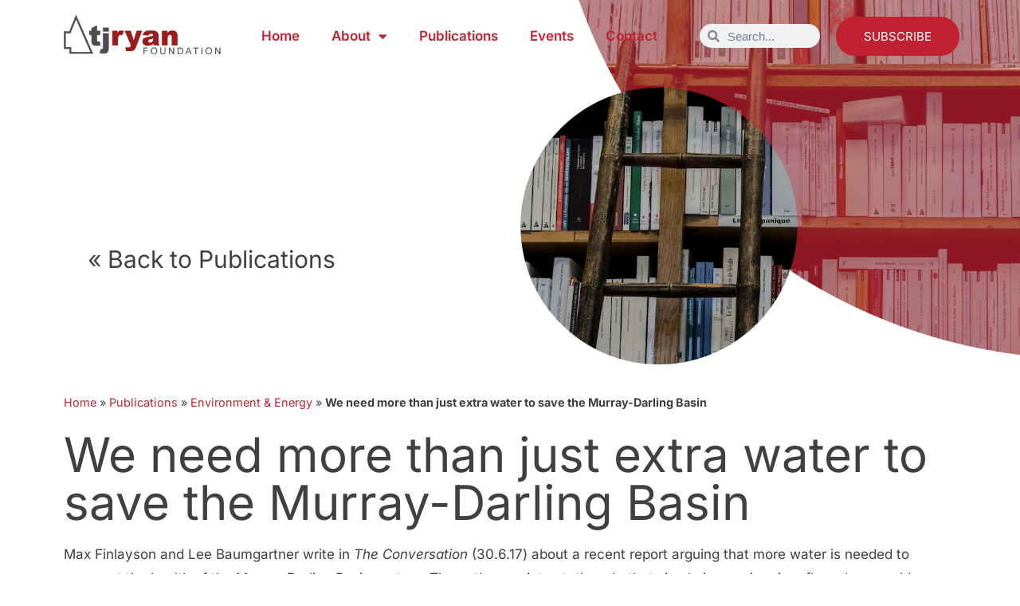

--- FILE ---
content_type: text/html; charset=UTF-8
request_url: https://tjryanfoundation.org.au/environment-energy/we-need-more-than-just-extra-water-to-save-the-murray-darling-basin/
body_size: 37578
content:
<!DOCTYPE html>
<html lang="en-AU">
<head>
	<meta charset="UTF-8">
<script type="text/javascript">
/* <![CDATA[ */
var gform;gform||(document.addEventListener("gform_main_scripts_loaded",function(){gform.scriptsLoaded=!0}),document.addEventListener("gform/theme/scripts_loaded",function(){gform.themeScriptsLoaded=!0}),window.addEventListener("DOMContentLoaded",function(){gform.domLoaded=!0}),gform={domLoaded:!1,scriptsLoaded:!1,themeScriptsLoaded:!1,isFormEditor:()=>"function"==typeof InitializeEditor,callIfLoaded:function(o){return!(!gform.domLoaded||!gform.scriptsLoaded||!gform.themeScriptsLoaded&&!gform.isFormEditor()||(gform.isFormEditor()&&console.warn("The use of gform.initializeOnLoaded() is deprecated in the form editor context and will be removed in Gravity Forms 3.1."),o(),0))},initializeOnLoaded:function(o){gform.callIfLoaded(o)||(document.addEventListener("gform_main_scripts_loaded",()=>{gform.scriptsLoaded=!0,gform.callIfLoaded(o)}),document.addEventListener("gform/theme/scripts_loaded",()=>{gform.themeScriptsLoaded=!0,gform.callIfLoaded(o)}),window.addEventListener("DOMContentLoaded",()=>{gform.domLoaded=!0,gform.callIfLoaded(o)}))},hooks:{action:{},filter:{}},addAction:function(o,r,e,t){gform.addHook("action",o,r,e,t)},addFilter:function(o,r,e,t){gform.addHook("filter",o,r,e,t)},doAction:function(o){gform.doHook("action",o,arguments)},applyFilters:function(o){return gform.doHook("filter",o,arguments)},removeAction:function(o,r){gform.removeHook("action",o,r)},removeFilter:function(o,r,e){gform.removeHook("filter",o,r,e)},addHook:function(o,r,e,t,n){null==gform.hooks[o][r]&&(gform.hooks[o][r]=[]);var d=gform.hooks[o][r];null==n&&(n=r+"_"+d.length),gform.hooks[o][r].push({tag:n,callable:e,priority:t=null==t?10:t})},doHook:function(r,o,e){var t;if(e=Array.prototype.slice.call(e,1),null!=gform.hooks[r][o]&&((o=gform.hooks[r][o]).sort(function(o,r){return o.priority-r.priority}),o.forEach(function(o){"function"!=typeof(t=o.callable)&&(t=window[t]),"action"==r?t.apply(null,e):e[0]=t.apply(null,e)})),"filter"==r)return e[0]},removeHook:function(o,r,t,n){var e;null!=gform.hooks[o][r]&&(e=(e=gform.hooks[o][r]).filter(function(o,r,e){return!!(null!=n&&n!=o.tag||null!=t&&t!=o.priority)}),gform.hooks[o][r]=e)}});
/* ]]> */
</script>

	<meta name="viewport" content="width=device-width, initial-scale=1.0, viewport-fit=cover" />		<meta property="og:image" content="https://tjryanfoundation.org.au/wp-content/uploads/2022/11/florian-klauer-mk7D-4UCfmg-unsplash-scaled.jpg"/>
<meta property="og:url" content="https://tjryanfoundation.org.au/environment-energy/we-need-more-than-just-extra-water-to-save-the-murray-darling-basin/"/>
<meta property="og:type" content="article"/>
<meta property="og:title" content="We need more than just extra water to save the Murray-Darling Basin"/>
<meta property="og:description" content="Max Finlayson and Lee Baumgartner write in The Conversation (30.6.17) about a recent report arguing that more water is needed to resurrect the health of the Murray-Darling […]"/>
<link rel="alternate" hreflang="en-AU" href="https://tjryanfoundation.org.au/environment-energy/we-need-more-than-just-extra-water-to-save-the-murray-darling-basin/"/>
<meta name='robots' content='index, follow, max-image-preview:large, max-snippet:-1, max-video-preview:-1' />
<meta name="format-detection" content="telephone=no">
<meta name="viewport" content="width=device-width, initial-scale=1, maximum-scale=1" />
<link rel="shortcut icon" href="https://tjryanfoundation.org.au/wp-content/uploads/2022/08/tj-ryan-logo.png" type="image/x-icon" />
<meta name="theme-color" content="#ffffff" media="(prefers-color-scheme: light)">
<meta name="theme-color" content="#ffffff" media="(prefers-color-scheme: dark)">

	<!-- This site is optimized with the Yoast SEO plugin v26.6 - https://yoast.com/wordpress/plugins/seo/ -->
	<title>We need more than just extra water to save the Murray-Darling Basin - TJ Ryan Foundation</title>
	<link rel="canonical" href="https://tjryanfoundation.org.au/environment-energy/we-need-more-than-just-extra-water-to-save-the-murray-darling-basin/" />
	<meta property="og:locale" content="en_US" />
	<meta property="og:type" content="article" />
	<meta property="og:title" content="We need more than just extra water to save the Murray-Darling Basin - TJ Ryan Foundation" />
	<meta property="og:description" content="Max Finlayson and Lee Baumgartner write in The Conversation (30.6.17) about a recent report arguing that more water is needed to resurrect the health of the Murray-Darling […]" />
	<meta property="og:url" content="https://tjryanfoundation.org.au/environment-energy/we-need-more-than-just-extra-water-to-save-the-murray-darling-basin/" />
	<meta property="og:site_name" content="TJ Ryan Foundation" />
	<meta property="article:published_time" content="2022-11-11T00:06:08+00:00" />
	<meta property="article:modified_time" content="2023-11-27T06:52:21+00:00" />
	<meta property="og:image" content="https://tjryanfoundation.org.au/wp-content/uploads/2022/11/florian-klauer-mk7D-4UCfmg-unsplash-scaled.jpg" />
	<meta property="og:image:width" content="1745" />
	<meta property="og:image:height" content="2560" />
	<meta property="og:image:type" content="image/jpeg" />
	<meta name="author" content="TJ Ryan Foundation" />
	<meta name="twitter:card" content="summary_large_image" />
	<meta name="twitter:label1" content="Written by" />
	<meta name="twitter:data1" content="TJ Ryan Foundation" />
	<meta name="twitter:label2" content="Est. reading time" />
	<meta name="twitter:data2" content="4 minutes" />
	<script type="application/ld+json" class="yoast-schema-graph">{"@context":"https://schema.org","@graph":[{"@type":"Article","@id":"https://tjryanfoundation.org.au/environment-energy/we-need-more-than-just-extra-water-to-save-the-murray-darling-basin/#article","isPartOf":{"@id":"https://tjryanfoundation.org.au/environment-energy/we-need-more-than-just-extra-water-to-save-the-murray-darling-basin/"},"author":{"name":"TJ Ryan Foundation","@id":"https://tjryanfoundation.org.au/#/schema/person/c4cad228ca38e7a92866ff981e7be95e"},"headline":"We need more than just extra water to save the Murray-Darling Basin","datePublished":"2022-11-11T00:06:08+00:00","dateModified":"2023-11-27T06:52:21+00:00","mainEntityOfPage":{"@id":"https://tjryanfoundation.org.au/environment-energy/we-need-more-than-just-extra-water-to-save-the-murray-darling-basin/"},"wordCount":783,"commentCount":0,"publisher":{"@id":"https://tjryanfoundation.org.au/#organization"},"image":{"@id":"https://tjryanfoundation.org.au/environment-energy/we-need-more-than-just-extra-water-to-save-the-murray-darling-basin/#primaryimage"},"thumbnailUrl":"https://tjryanfoundation.org.au/wp-content/uploads/2022/11/florian-klauer-mk7D-4UCfmg-unsplash-scaled.jpg","articleSection":["Environment &amp; Energy"],"inLanguage":"en-AU"},{"@type":"WebPage","@id":"https://tjryanfoundation.org.au/environment-energy/we-need-more-than-just-extra-water-to-save-the-murray-darling-basin/","url":"https://tjryanfoundation.org.au/environment-energy/we-need-more-than-just-extra-water-to-save-the-murray-darling-basin/","name":"We need more than just extra water to save the Murray-Darling Basin - TJ Ryan Foundation","isPartOf":{"@id":"https://tjryanfoundation.org.au/#website"},"primaryImageOfPage":{"@id":"https://tjryanfoundation.org.au/environment-energy/we-need-more-than-just-extra-water-to-save-the-murray-darling-basin/#primaryimage"},"image":{"@id":"https://tjryanfoundation.org.au/environment-energy/we-need-more-than-just-extra-water-to-save-the-murray-darling-basin/#primaryimage"},"thumbnailUrl":"https://tjryanfoundation.org.au/wp-content/uploads/2022/11/florian-klauer-mk7D-4UCfmg-unsplash-scaled.jpg","datePublished":"2022-11-11T00:06:08+00:00","dateModified":"2023-11-27T06:52:21+00:00","breadcrumb":{"@id":"https://tjryanfoundation.org.au/environment-energy/we-need-more-than-just-extra-water-to-save-the-murray-darling-basin/#breadcrumb"},"inLanguage":"en-AU","potentialAction":[{"@type":"ReadAction","target":["https://tjryanfoundation.org.au/environment-energy/we-need-more-than-just-extra-water-to-save-the-murray-darling-basin/"]}]},{"@type":"ImageObject","inLanguage":"en-AU","@id":"https://tjryanfoundation.org.au/environment-energy/we-need-more-than-just-extra-water-to-save-the-murray-darling-basin/#primaryimage","url":"https://tjryanfoundation.org.au/wp-content/uploads/2022/11/florian-klauer-mk7D-4UCfmg-unsplash-scaled.jpg","contentUrl":"https://tjryanfoundation.org.au/wp-content/uploads/2022/11/florian-klauer-mk7D-4UCfmg-unsplash-scaled.jpg","width":1745,"height":2560},{"@type":"BreadcrumbList","@id":"https://tjryanfoundation.org.au/environment-energy/we-need-more-than-just-extra-water-to-save-the-murray-darling-basin/#breadcrumb","itemListElement":[{"@type":"ListItem","position":1,"name":"Home","item":"https://tjryanfoundation.org.au/"},{"@type":"ListItem","position":2,"name":"Publications","item":"https://tjryanfoundation.org.au/publications/"},{"@type":"ListItem","position":3,"name":"Environment &amp; Energy","item":"https://tjryanfoundation.org.au/publications/environment-energy/"},{"@type":"ListItem","position":4,"name":"We need more than just extra water to save the Murray-Darling Basin"}]},{"@type":"WebSite","@id":"https://tjryanfoundation.org.au/#website","url":"https://tjryanfoundation.org.au/","name":"TJ Ryan Foundation","description":"A progressive think tank focusing on Queensland public policy","publisher":{"@id":"https://tjryanfoundation.org.au/#organization"},"potentialAction":[{"@type":"SearchAction","target":{"@type":"EntryPoint","urlTemplate":"https://tjryanfoundation.org.au/?s={search_term_string}"},"query-input":{"@type":"PropertyValueSpecification","valueRequired":true,"valueName":"search_term_string"}}],"inLanguage":"en-AU"},{"@type":"Organization","@id":"https://tjryanfoundation.org.au/#organization","name":"TJ Ryan Foundation","url":"https://tjryanfoundation.org.au/","logo":{"@type":"ImageObject","inLanguage":"en-AU","@id":"https://tjryanfoundation.org.au/#/schema/logo/image/","url":"https://tjryanfoundation.org.au/wp-content/uploads/2022/08/tj-ryan-logo.png","contentUrl":"https://tjryanfoundation.org.au/wp-content/uploads/2022/08/tj-ryan-logo.png","width":300,"height":82,"caption":"TJ Ryan Foundation"},"image":{"@id":"https://tjryanfoundation.org.au/#/schema/logo/image/"}},{"@type":"Person","@id":"https://tjryanfoundation.org.au/#/schema/person/c4cad228ca38e7a92866ff981e7be95e","name":"TJ Ryan Foundation","image":{"@type":"ImageObject","inLanguage":"en-AU","@id":"https://tjryanfoundation.org.au/#/schema/person/image/","url":"https://secure.gravatar.com/avatar/438f72145f9c3b4a45405d1fab5933d735abd0cb2d821d7410fd36c8524632d5?s=96&d=mm&r=g","contentUrl":"https://secure.gravatar.com/avatar/438f72145f9c3b4a45405d1fab5933d735abd0cb2d821d7410fd36c8524632d5?s=96&d=mm&r=g","caption":"TJ Ryan Foundation"}}]}</script>
	<!-- / Yoast SEO plugin. -->


<link rel='dns-prefetch' href='//fonts.googleapis.com' />
<link rel="alternate" type="application/rss+xml" title="TJ Ryan Foundation &raquo; Feed" href="https://tjryanfoundation.org.au/feed/" />
<link rel="alternate" type="text/calendar" title="TJ Ryan Foundation &raquo; iCal Feed" href="https://tjryanfoundation.org.au/events-calender/?ical=1" />
<link rel="alternate" title="oEmbed (JSON)" type="application/json+oembed" href="https://tjryanfoundation.org.au/wp-json/oembed/1.0/embed?url=https%3A%2F%2Ftjryanfoundation.org.au%2Fenvironment-energy%2Fwe-need-more-than-just-extra-water-to-save-the-murray-darling-basin%2F" />
<link rel="alternate" title="oEmbed (XML)" type="text/xml+oembed" href="https://tjryanfoundation.org.au/wp-json/oembed/1.0/embed?url=https%3A%2F%2Ftjryanfoundation.org.au%2Fenvironment-energy%2Fwe-need-more-than-just-extra-water-to-save-the-murray-darling-basin%2F&#038;format=xml" />
		<!-- This site uses the Google Analytics by MonsterInsights plugin v9.11.1 - Using Analytics tracking - https://www.monsterinsights.com/ -->
							<script src="//www.googletagmanager.com/gtag/js?id=G-1VY6632XXS"  data-cfasync="false" data-wpfc-render="false" type="text/javascript" async></script>
			<script data-cfasync="false" data-wpfc-render="false" type="text/javascript">
				var mi_version = '9.11.1';
				var mi_track_user = true;
				var mi_no_track_reason = '';
								var MonsterInsightsDefaultLocations = {"page_location":"https:\/\/tjryanfoundation.org.au\/environment-energy\/we-need-more-than-just-extra-water-to-save-the-murray-darling-basin\/"};
								if ( typeof MonsterInsightsPrivacyGuardFilter === 'function' ) {
					var MonsterInsightsLocations = (typeof MonsterInsightsExcludeQuery === 'object') ? MonsterInsightsPrivacyGuardFilter( MonsterInsightsExcludeQuery ) : MonsterInsightsPrivacyGuardFilter( MonsterInsightsDefaultLocations );
				} else {
					var MonsterInsightsLocations = (typeof MonsterInsightsExcludeQuery === 'object') ? MonsterInsightsExcludeQuery : MonsterInsightsDefaultLocations;
				}

								var disableStrs = [
										'ga-disable-G-1VY6632XXS',
									];

				/* Function to detect opted out users */
				function __gtagTrackerIsOptedOut() {
					for (var index = 0; index < disableStrs.length; index++) {
						if (document.cookie.indexOf(disableStrs[index] + '=true') > -1) {
							return true;
						}
					}

					return false;
				}

				/* Disable tracking if the opt-out cookie exists. */
				if (__gtagTrackerIsOptedOut()) {
					for (var index = 0; index < disableStrs.length; index++) {
						window[disableStrs[index]] = true;
					}
				}

				/* Opt-out function */
				function __gtagTrackerOptout() {
					for (var index = 0; index < disableStrs.length; index++) {
						document.cookie = disableStrs[index] + '=true; expires=Thu, 31 Dec 2099 23:59:59 UTC; path=/';
						window[disableStrs[index]] = true;
					}
				}

				if ('undefined' === typeof gaOptout) {
					function gaOptout() {
						__gtagTrackerOptout();
					}
				}
								window.dataLayer = window.dataLayer || [];

				window.MonsterInsightsDualTracker = {
					helpers: {},
					trackers: {},
				};
				if (mi_track_user) {
					function __gtagDataLayer() {
						dataLayer.push(arguments);
					}

					function __gtagTracker(type, name, parameters) {
						if (!parameters) {
							parameters = {};
						}

						if (parameters.send_to) {
							__gtagDataLayer.apply(null, arguments);
							return;
						}

						if (type === 'event') {
														parameters.send_to = monsterinsights_frontend.v4_id;
							var hookName = name;
							if (typeof parameters['event_category'] !== 'undefined') {
								hookName = parameters['event_category'] + ':' + name;
							}

							if (typeof MonsterInsightsDualTracker.trackers[hookName] !== 'undefined') {
								MonsterInsightsDualTracker.trackers[hookName](parameters);
							} else {
								__gtagDataLayer('event', name, parameters);
							}
							
						} else {
							__gtagDataLayer.apply(null, arguments);
						}
					}

					__gtagTracker('js', new Date());
					__gtagTracker('set', {
						'developer_id.dZGIzZG': true,
											});
					if ( MonsterInsightsLocations.page_location ) {
						__gtagTracker('set', MonsterInsightsLocations);
					}
										__gtagTracker('config', 'G-1VY6632XXS', {"forceSSL":"true","anonymize_ip":"true","link_attribution":"true"} );
										window.gtag = __gtagTracker;										(function () {
						/* https://developers.google.com/analytics/devguides/collection/analyticsjs/ */
						/* ga and __gaTracker compatibility shim. */
						var noopfn = function () {
							return null;
						};
						var newtracker = function () {
							return new Tracker();
						};
						var Tracker = function () {
							return null;
						};
						var p = Tracker.prototype;
						p.get = noopfn;
						p.set = noopfn;
						p.send = function () {
							var args = Array.prototype.slice.call(arguments);
							args.unshift('send');
							__gaTracker.apply(null, args);
						};
						var __gaTracker = function () {
							var len = arguments.length;
							if (len === 0) {
								return;
							}
							var f = arguments[len - 1];
							if (typeof f !== 'object' || f === null || typeof f.hitCallback !== 'function') {
								if ('send' === arguments[0]) {
									var hitConverted, hitObject = false, action;
									if ('event' === arguments[1]) {
										if ('undefined' !== typeof arguments[3]) {
											hitObject = {
												'eventAction': arguments[3],
												'eventCategory': arguments[2],
												'eventLabel': arguments[4],
												'value': arguments[5] ? arguments[5] : 1,
											}
										}
									}
									if ('pageview' === arguments[1]) {
										if ('undefined' !== typeof arguments[2]) {
											hitObject = {
												'eventAction': 'page_view',
												'page_path': arguments[2],
											}
										}
									}
									if (typeof arguments[2] === 'object') {
										hitObject = arguments[2];
									}
									if (typeof arguments[5] === 'object') {
										Object.assign(hitObject, arguments[5]);
									}
									if ('undefined' !== typeof arguments[1].hitType) {
										hitObject = arguments[1];
										if ('pageview' === hitObject.hitType) {
											hitObject.eventAction = 'page_view';
										}
									}
									if (hitObject) {
										action = 'timing' === arguments[1].hitType ? 'timing_complete' : hitObject.eventAction;
										hitConverted = mapArgs(hitObject);
										__gtagTracker('event', action, hitConverted);
									}
								}
								return;
							}

							function mapArgs(args) {
								var arg, hit = {};
								var gaMap = {
									'eventCategory': 'event_category',
									'eventAction': 'event_action',
									'eventLabel': 'event_label',
									'eventValue': 'event_value',
									'nonInteraction': 'non_interaction',
									'timingCategory': 'event_category',
									'timingVar': 'name',
									'timingValue': 'value',
									'timingLabel': 'event_label',
									'page': 'page_path',
									'location': 'page_location',
									'title': 'page_title',
									'referrer' : 'page_referrer',
								};
								for (arg in args) {
																		if (!(!args.hasOwnProperty(arg) || !gaMap.hasOwnProperty(arg))) {
										hit[gaMap[arg]] = args[arg];
									} else {
										hit[arg] = args[arg];
									}
								}
								return hit;
							}

							try {
								f.hitCallback();
							} catch (ex) {
							}
						};
						__gaTracker.create = newtracker;
						__gaTracker.getByName = newtracker;
						__gaTracker.getAll = function () {
							return [];
						};
						__gaTracker.remove = noopfn;
						__gaTracker.loaded = true;
						window['__gaTracker'] = __gaTracker;
					})();
									} else {
										console.log("");
					(function () {
						function __gtagTracker() {
							return null;
						}

						window['__gtagTracker'] = __gtagTracker;
						window['gtag'] = __gtagTracker;
					})();
									}
			</script>
							<!-- / Google Analytics by MonsterInsights -->
		<style id='wp-img-auto-sizes-contain-inline-css' type='text/css'>
img:is([sizes=auto i],[sizes^="auto," i]){contain-intrinsic-size:3000px 1500px}
/*# sourceURL=wp-img-auto-sizes-contain-inline-css */
</style>
<style id='wp-emoji-styles-inline-css' type='text/css'>

	img.wp-smiley, img.emoji {
		display: inline !important;
		border: none !important;
		box-shadow: none !important;
		height: 1em !important;
		width: 1em !important;
		margin: 0 0.07em !important;
		vertical-align: -0.1em !important;
		background: none !important;
		padding: 0 !important;
	}
/*# sourceURL=wp-emoji-styles-inline-css */
</style>
<link rel='stylesheet' id='wp-block-library-css' href='https://tjryanfoundation.org.au/wp-includes/css/dist/block-library/style.min.css?ver=6.9' type='text/css' media='all' />
<style id='classic-theme-styles-inline-css' type='text/css'>
/*! This file is auto-generated */
.wp-block-button__link{color:#fff;background-color:#32373c;border-radius:9999px;box-shadow:none;text-decoration:none;padding:calc(.667em + 2px) calc(1.333em + 2px);font-size:1.125em}.wp-block-file__button{background:#32373c;color:#fff;text-decoration:none}
/*# sourceURL=/wp-includes/css/classic-themes.min.css */
</style>
<style id='global-styles-inline-css' type='text/css'>
:root{--wp--preset--aspect-ratio--square: 1;--wp--preset--aspect-ratio--4-3: 4/3;--wp--preset--aspect-ratio--3-4: 3/4;--wp--preset--aspect-ratio--3-2: 3/2;--wp--preset--aspect-ratio--2-3: 2/3;--wp--preset--aspect-ratio--16-9: 16/9;--wp--preset--aspect-ratio--9-16: 9/16;--wp--preset--color--black: #000000;--wp--preset--color--cyan-bluish-gray: #abb8c3;--wp--preset--color--white: #ffffff;--wp--preset--color--pale-pink: #f78da7;--wp--preset--color--vivid-red: #cf2e2e;--wp--preset--color--luminous-vivid-orange: #ff6900;--wp--preset--color--luminous-vivid-amber: #fcb900;--wp--preset--color--light-green-cyan: #7bdcb5;--wp--preset--color--vivid-green-cyan: #00d084;--wp--preset--color--pale-cyan-blue: #8ed1fc;--wp--preset--color--vivid-cyan-blue: #0693e3;--wp--preset--color--vivid-purple: #9b51e0;--wp--preset--gradient--vivid-cyan-blue-to-vivid-purple: linear-gradient(135deg,rgb(6,147,227) 0%,rgb(155,81,224) 100%);--wp--preset--gradient--light-green-cyan-to-vivid-green-cyan: linear-gradient(135deg,rgb(122,220,180) 0%,rgb(0,208,130) 100%);--wp--preset--gradient--luminous-vivid-amber-to-luminous-vivid-orange: linear-gradient(135deg,rgb(252,185,0) 0%,rgb(255,105,0) 100%);--wp--preset--gradient--luminous-vivid-orange-to-vivid-red: linear-gradient(135deg,rgb(255,105,0) 0%,rgb(207,46,46) 100%);--wp--preset--gradient--very-light-gray-to-cyan-bluish-gray: linear-gradient(135deg,rgb(238,238,238) 0%,rgb(169,184,195) 100%);--wp--preset--gradient--cool-to-warm-spectrum: linear-gradient(135deg,rgb(74,234,220) 0%,rgb(151,120,209) 20%,rgb(207,42,186) 40%,rgb(238,44,130) 60%,rgb(251,105,98) 80%,rgb(254,248,76) 100%);--wp--preset--gradient--blush-light-purple: linear-gradient(135deg,rgb(255,206,236) 0%,rgb(152,150,240) 100%);--wp--preset--gradient--blush-bordeaux: linear-gradient(135deg,rgb(254,205,165) 0%,rgb(254,45,45) 50%,rgb(107,0,62) 100%);--wp--preset--gradient--luminous-dusk: linear-gradient(135deg,rgb(255,203,112) 0%,rgb(199,81,192) 50%,rgb(65,88,208) 100%);--wp--preset--gradient--pale-ocean: linear-gradient(135deg,rgb(255,245,203) 0%,rgb(182,227,212) 50%,rgb(51,167,181) 100%);--wp--preset--gradient--electric-grass: linear-gradient(135deg,rgb(202,248,128) 0%,rgb(113,206,126) 100%);--wp--preset--gradient--midnight: linear-gradient(135deg,rgb(2,3,129) 0%,rgb(40,116,252) 100%);--wp--preset--font-size--small: 13px;--wp--preset--font-size--medium: 20px;--wp--preset--font-size--large: 36px;--wp--preset--font-size--x-large: 42px;--wp--preset--spacing--20: 0.44rem;--wp--preset--spacing--30: 0.67rem;--wp--preset--spacing--40: 1rem;--wp--preset--spacing--50: 1.5rem;--wp--preset--spacing--60: 2.25rem;--wp--preset--spacing--70: 3.38rem;--wp--preset--spacing--80: 5.06rem;--wp--preset--shadow--natural: 6px 6px 9px rgba(0, 0, 0, 0.2);--wp--preset--shadow--deep: 12px 12px 50px rgba(0, 0, 0, 0.4);--wp--preset--shadow--sharp: 6px 6px 0px rgba(0, 0, 0, 0.2);--wp--preset--shadow--outlined: 6px 6px 0px -3px rgb(255, 255, 255), 6px 6px rgb(0, 0, 0);--wp--preset--shadow--crisp: 6px 6px 0px rgb(0, 0, 0);}:where(.is-layout-flex){gap: 0.5em;}:where(.is-layout-grid){gap: 0.5em;}body .is-layout-flex{display: flex;}.is-layout-flex{flex-wrap: wrap;align-items: center;}.is-layout-flex > :is(*, div){margin: 0;}body .is-layout-grid{display: grid;}.is-layout-grid > :is(*, div){margin: 0;}:where(.wp-block-columns.is-layout-flex){gap: 2em;}:where(.wp-block-columns.is-layout-grid){gap: 2em;}:where(.wp-block-post-template.is-layout-flex){gap: 1.25em;}:where(.wp-block-post-template.is-layout-grid){gap: 1.25em;}.has-black-color{color: var(--wp--preset--color--black) !important;}.has-cyan-bluish-gray-color{color: var(--wp--preset--color--cyan-bluish-gray) !important;}.has-white-color{color: var(--wp--preset--color--white) !important;}.has-pale-pink-color{color: var(--wp--preset--color--pale-pink) !important;}.has-vivid-red-color{color: var(--wp--preset--color--vivid-red) !important;}.has-luminous-vivid-orange-color{color: var(--wp--preset--color--luminous-vivid-orange) !important;}.has-luminous-vivid-amber-color{color: var(--wp--preset--color--luminous-vivid-amber) !important;}.has-light-green-cyan-color{color: var(--wp--preset--color--light-green-cyan) !important;}.has-vivid-green-cyan-color{color: var(--wp--preset--color--vivid-green-cyan) !important;}.has-pale-cyan-blue-color{color: var(--wp--preset--color--pale-cyan-blue) !important;}.has-vivid-cyan-blue-color{color: var(--wp--preset--color--vivid-cyan-blue) !important;}.has-vivid-purple-color{color: var(--wp--preset--color--vivid-purple) !important;}.has-black-background-color{background-color: var(--wp--preset--color--black) !important;}.has-cyan-bluish-gray-background-color{background-color: var(--wp--preset--color--cyan-bluish-gray) !important;}.has-white-background-color{background-color: var(--wp--preset--color--white) !important;}.has-pale-pink-background-color{background-color: var(--wp--preset--color--pale-pink) !important;}.has-vivid-red-background-color{background-color: var(--wp--preset--color--vivid-red) !important;}.has-luminous-vivid-orange-background-color{background-color: var(--wp--preset--color--luminous-vivid-orange) !important;}.has-luminous-vivid-amber-background-color{background-color: var(--wp--preset--color--luminous-vivid-amber) !important;}.has-light-green-cyan-background-color{background-color: var(--wp--preset--color--light-green-cyan) !important;}.has-vivid-green-cyan-background-color{background-color: var(--wp--preset--color--vivid-green-cyan) !important;}.has-pale-cyan-blue-background-color{background-color: var(--wp--preset--color--pale-cyan-blue) !important;}.has-vivid-cyan-blue-background-color{background-color: var(--wp--preset--color--vivid-cyan-blue) !important;}.has-vivid-purple-background-color{background-color: var(--wp--preset--color--vivid-purple) !important;}.has-black-border-color{border-color: var(--wp--preset--color--black) !important;}.has-cyan-bluish-gray-border-color{border-color: var(--wp--preset--color--cyan-bluish-gray) !important;}.has-white-border-color{border-color: var(--wp--preset--color--white) !important;}.has-pale-pink-border-color{border-color: var(--wp--preset--color--pale-pink) !important;}.has-vivid-red-border-color{border-color: var(--wp--preset--color--vivid-red) !important;}.has-luminous-vivid-orange-border-color{border-color: var(--wp--preset--color--luminous-vivid-orange) !important;}.has-luminous-vivid-amber-border-color{border-color: var(--wp--preset--color--luminous-vivid-amber) !important;}.has-light-green-cyan-border-color{border-color: var(--wp--preset--color--light-green-cyan) !important;}.has-vivid-green-cyan-border-color{border-color: var(--wp--preset--color--vivid-green-cyan) !important;}.has-pale-cyan-blue-border-color{border-color: var(--wp--preset--color--pale-cyan-blue) !important;}.has-vivid-cyan-blue-border-color{border-color: var(--wp--preset--color--vivid-cyan-blue) !important;}.has-vivid-purple-border-color{border-color: var(--wp--preset--color--vivid-purple) !important;}.has-vivid-cyan-blue-to-vivid-purple-gradient-background{background: var(--wp--preset--gradient--vivid-cyan-blue-to-vivid-purple) !important;}.has-light-green-cyan-to-vivid-green-cyan-gradient-background{background: var(--wp--preset--gradient--light-green-cyan-to-vivid-green-cyan) !important;}.has-luminous-vivid-amber-to-luminous-vivid-orange-gradient-background{background: var(--wp--preset--gradient--luminous-vivid-amber-to-luminous-vivid-orange) !important;}.has-luminous-vivid-orange-to-vivid-red-gradient-background{background: var(--wp--preset--gradient--luminous-vivid-orange-to-vivid-red) !important;}.has-very-light-gray-to-cyan-bluish-gray-gradient-background{background: var(--wp--preset--gradient--very-light-gray-to-cyan-bluish-gray) !important;}.has-cool-to-warm-spectrum-gradient-background{background: var(--wp--preset--gradient--cool-to-warm-spectrum) !important;}.has-blush-light-purple-gradient-background{background: var(--wp--preset--gradient--blush-light-purple) !important;}.has-blush-bordeaux-gradient-background{background: var(--wp--preset--gradient--blush-bordeaux) !important;}.has-luminous-dusk-gradient-background{background: var(--wp--preset--gradient--luminous-dusk) !important;}.has-pale-ocean-gradient-background{background: var(--wp--preset--gradient--pale-ocean) !important;}.has-electric-grass-gradient-background{background: var(--wp--preset--gradient--electric-grass) !important;}.has-midnight-gradient-background{background: var(--wp--preset--gradient--midnight) !important;}.has-small-font-size{font-size: var(--wp--preset--font-size--small) !important;}.has-medium-font-size{font-size: var(--wp--preset--font-size--medium) !important;}.has-large-font-size{font-size: var(--wp--preset--font-size--large) !important;}.has-x-large-font-size{font-size: var(--wp--preset--font-size--x-large) !important;}
:where(.wp-block-post-template.is-layout-flex){gap: 1.25em;}:where(.wp-block-post-template.is-layout-grid){gap: 1.25em;}
:where(.wp-block-term-template.is-layout-flex){gap: 1.25em;}:where(.wp-block-term-template.is-layout-grid){gap: 1.25em;}
:where(.wp-block-columns.is-layout-flex){gap: 2em;}:where(.wp-block-columns.is-layout-grid){gap: 2em;}
:root :where(.wp-block-pullquote){font-size: 1.5em;line-height: 1.6;}
/*# sourceURL=global-styles-inline-css */
</style>
<link rel='stylesheet' id='wpsm_team_b-font-awesome-front-css' href='https://tjryanfoundation.org.au/wp-content/plugins/team-builder-pro/assets/css/font-awesome/css/font-awesome.css?ver=6.9' type='text/css' media='all' />
<link rel='stylesheet' id='wpsm_team_pro-font-awesome-front-css' href='https://tjryanfoundation.org.au/wp-content/plugins/team-builder-pro/assets/css/font-awesome/css/font-awesome.css?ver=6.9' type='text/css' media='all' />
<link rel='stylesheet' id='wpsm_team_pro_carousel-theme-css-css' href='https://tjryanfoundation.org.au/wp-content/plugins/team-builder-pro/assets/css/owl.theme.default.css?ver=6.9' type='text/css' media='all' />
<link rel='stylesheet' id='wpsm_team_pro_isotope-css-css' href='https://tjryanfoundation.org.au/wp-content/plugins/team-builder-pro/assets/css/isotope-style.css?ver=6.9' type='text/css' media='all' />
<link rel='stylesheet' id='tribe-events-v2-single-skeleton-css' href='https://tjryanfoundation.org.au/wp-content/plugins/the-events-calendar/build/css/tribe-events-single-skeleton.css?ver=6.15.13' type='text/css' media='all' />
<link rel='stylesheet' id='tribe-events-v2-single-skeleton-full-css' href='https://tjryanfoundation.org.au/wp-content/plugins/the-events-calendar/build/css/tribe-events-single-full.css?ver=6.15.13' type='text/css' media='all' />
<link rel='stylesheet' id='tec-events-elementor-widgets-base-styles-css' href='https://tjryanfoundation.org.au/wp-content/plugins/the-events-calendar/build/css/integrations/plugins/elementor/widgets/widget-base.css?ver=6.15.13' type='text/css' media='all' />
<link rel='stylesheet' id='mc4wp-form-themes-css' href='https://tjryanfoundation.org.au/wp-content/plugins/mailchimp-for-wp/assets/css/form-themes.css?ver=4.10.9' type='text/css' media='all' />
<link rel='stylesheet' id='mfn-be-css' href='https://tjryanfoundation.org.au/wp-content/themes/betheme/css/be.css?ver=27.4.3' type='text/css' media='all' />
<link rel='stylesheet' id='mfn-animations-css' href='https://tjryanfoundation.org.au/wp-content/themes/betheme/assets/animations/animations.min.css?ver=27.4.3' type='text/css' media='all' />
<link rel='stylesheet' id='mfn-font-awesome-css' href='https://tjryanfoundation.org.au/wp-content/themes/betheme/fonts/fontawesome/fontawesome.css?ver=27.4.3' type='text/css' media='all' />
<link rel='stylesheet' id='mfn-jplayer-css' href='https://tjryanfoundation.org.au/wp-content/themes/betheme/assets/jplayer/css/jplayer.blue.monday.min.css?ver=27.4.3' type='text/css' media='all' />
<link rel='stylesheet' id='mfn-responsive-css' href='https://tjryanfoundation.org.au/wp-content/themes/betheme/css/responsive.css?ver=27.4.3' type='text/css' media='all' />
<link rel='stylesheet' id='mfn-fonts-css' href='https://fonts.googleapis.com/css?family=Inter%3A1%2C300%2C400%2C400italic%2C500%2C700%2C700italic&#038;display=swap&#038;ver=6.9' type='text/css' media='all' />
<link rel='stylesheet' id='elementor-frontend-css' href='https://tjryanfoundation.org.au/wp-content/plugins/elementor/assets/css/frontend.min.css?ver=3.33.6' type='text/css' media='all' />
<link rel='stylesheet' id='widget-spacer-css' href='https://tjryanfoundation.org.au/wp-content/plugins/elementor/assets/css/widget-spacer.min.css?ver=3.33.6' type='text/css' media='all' />
<link rel='stylesheet' id='widget-divider-css' href='https://tjryanfoundation.org.au/wp-content/plugins/elementor/assets/css/widget-divider.min.css?ver=3.33.6' type='text/css' media='all' />
<link rel='stylesheet' id='widget-heading-css' href='https://tjryanfoundation.org.au/wp-content/plugins/elementor/assets/css/widget-heading.min.css?ver=3.33.6' type='text/css' media='all' />
<link rel='stylesheet' id='e-animation-fadeInDown-css' href='https://tjryanfoundation.org.au/wp-content/plugins/elementor/assets/lib/animations/styles/fadeInDown.min.css?ver=3.33.6' type='text/css' media='all' />
<link rel='stylesheet' id='e-popup-css' href='https://tjryanfoundation.org.au/wp-content/plugins/elementor-pro/assets/css/conditionals/popup.min.css?ver=3.33.1' type='text/css' media='all' />
<link rel='stylesheet' id='widget-image-css' href='https://tjryanfoundation.org.au/wp-content/plugins/elementor/assets/css/widget-image.min.css?ver=3.33.6' type='text/css' media='all' />
<link rel='stylesheet' id='widget-nav-menu-css' href='https://tjryanfoundation.org.au/wp-content/plugins/elementor-pro/assets/css/widget-nav-menu.min.css?ver=3.33.1' type='text/css' media='all' />
<link rel='stylesheet' id='widget-search-form-css' href='https://tjryanfoundation.org.au/wp-content/plugins/elementor-pro/assets/css/widget-search-form.min.css?ver=3.33.1' type='text/css' media='all' />
<link rel='stylesheet' id='elementor-icons-shared-0-css' href='https://tjryanfoundation.org.au/wp-content/plugins/elementor/assets/lib/font-awesome/css/fontawesome.min.css?ver=5.15.3' type='text/css' media='all' />
<link rel='stylesheet' id='elementor-icons-fa-solid-css' href='https://tjryanfoundation.org.au/wp-content/plugins/elementor/assets/lib/font-awesome/css/solid.min.css?ver=5.15.3' type='text/css' media='all' />
<link rel='stylesheet' id='e-sticky-css' href='https://tjryanfoundation.org.au/wp-content/plugins/elementor-pro/assets/css/modules/sticky.min.css?ver=3.33.1' type='text/css' media='all' />
<link rel='stylesheet' id='e-shapes-css' href='https://tjryanfoundation.org.au/wp-content/plugins/elementor/assets/css/conditionals/shapes.min.css?ver=3.33.6' type='text/css' media='all' />
<link rel='stylesheet' id='swiper-css' href='https://tjryanfoundation.org.au/wp-content/plugins/elementor/assets/lib/swiper/v8/css/swiper.min.css?ver=8.4.5' type='text/css' media='all' />
<link rel='stylesheet' id='e-swiper-css' href='https://tjryanfoundation.org.au/wp-content/plugins/elementor/assets/css/conditionals/e-swiper.min.css?ver=3.33.6' type='text/css' media='all' />
<link rel='stylesheet' id='widget-breadcrumbs-css' href='https://tjryanfoundation.org.au/wp-content/plugins/elementor-pro/assets/css/widget-breadcrumbs.min.css?ver=3.33.1' type='text/css' media='all' />
<link rel='stylesheet' id='widget-post-navigation-css' href='https://tjryanfoundation.org.au/wp-content/plugins/elementor-pro/assets/css/widget-post-navigation.min.css?ver=3.33.1' type='text/css' media='all' />
<link rel='stylesheet' id='elementor-icons-css' href='https://tjryanfoundation.org.au/wp-content/plugins/elementor/assets/lib/eicons/css/elementor-icons.min.css?ver=5.44.0' type='text/css' media='all' />
<link rel='stylesheet' id='elementor-post-133-css' href='https://tjryanfoundation.org.au/wp-content/uploads/elementor/css/post-133.css?ver=1767743788' type='text/css' media='all' />
<link rel='stylesheet' id='font-awesome-5-all-css' href='https://tjryanfoundation.org.au/wp-content/plugins/elementor/assets/lib/font-awesome/css/all.min.css?ver=3.33.6' type='text/css' media='all' />
<link rel='stylesheet' id='font-awesome-4-shim-css' href='https://tjryanfoundation.org.au/wp-content/plugins/elementor/assets/lib/font-awesome/css/v4-shims.min.css?ver=3.33.6' type='text/css' media='all' />
<link rel='stylesheet' id='elementor-post-3848-css' href='https://tjryanfoundation.org.au/wp-content/uploads/elementor/css/post-3848.css?ver=1767743789' type='text/css' media='all' />
<link rel='stylesheet' id='elementor-post-342-css' href='https://tjryanfoundation.org.au/wp-content/uploads/elementor/css/post-342.css?ver=1767743789' type='text/css' media='all' />
<link rel='stylesheet' id='elementor-post-3955-css' href='https://tjryanfoundation.org.au/wp-content/uploads/elementor/css/post-3955.css?ver=1767743789' type='text/css' media='all' />
<link rel='stylesheet' id='elementor-post-4128-css' href='https://tjryanfoundation.org.au/wp-content/uploads/elementor/css/post-4128.css?ver=1767743869' type='text/css' media='all' />
<style id='mfn-dynamic-inline-css' type='text/css'>
body:not(.template-slider) #Header_wrapper{background-image:url(https://themes.muffingroup.com/be/insurance3/wp-content/uploads/2019/09/insurance3-subheader5.png);background-repeat:no-repeat;background-position:left top}
html{background-color:#ffffff}#Wrapper,#Content,.mfn-popup .mfn-popup-content,.mfn-off-canvas-sidebar .mfn-off-canvas-content-wrapper,.mfn-cart-holder,.mfn-header-login,#Top_bar .search_wrapper,#Top_bar .top_bar_right .mfn-live-search-box,.column_livesearch .mfn-live-search-wrapper,.column_livesearch .mfn-live-search-box{background-color:#ffffff}.layout-boxed.mfn-bebuilder-header.mfn-ui #Wrapper .mfn-only-sample-content{background-color:#ffffff}body:not(.template-slider) #Header{min-height:0px}body.header-below:not(.template-slider) #Header{padding-top:0px}#Footer .widgets_wrapper{padding:80px 0 65px}.elementor-page.elementor-default #Content .the_content .section_wrapper{max-width:100%}.elementor-page.elementor-default #Content .section.the_content{width:100%}.elementor-page.elementor-default #Content .section_wrapper .the_content_wrapper{margin-left:0;margin-right:0;width:100%}body,button,span.date_label,.timeline_items li h3 span,input[type="submit"],input[type="reset"],input[type="button"],input[type="date"],input[type="text"],input[type="password"],input[type="tel"],input[type="email"],input[type="url"],textarea,select,.offer_li .title h3,.mfn-menu-item-megamenu{font-family:"Inter",-apple-system,BlinkMacSystemFont,"Segoe UI",Roboto,Oxygen-Sans,Ubuntu,Cantarell,"Helvetica Neue",sans-serif}#menu > ul > li > a,a.action_button,#overlay-menu ul li a{font-family:"Inter",-apple-system,BlinkMacSystemFont,"Segoe UI",Roboto,Oxygen-Sans,Ubuntu,Cantarell,"Helvetica Neue",sans-serif}#Subheader .title{font-family:"Inter",-apple-system,BlinkMacSystemFont,"Segoe UI",Roboto,Oxygen-Sans,Ubuntu,Cantarell,"Helvetica Neue",sans-serif}h1,h2,h3,h4,.text-logo #logo{font-family:"Inter",-apple-system,BlinkMacSystemFont,"Segoe UI",Roboto,Oxygen-Sans,Ubuntu,Cantarell,"Helvetica Neue",sans-serif}h5,h6{font-family:"Inter",-apple-system,BlinkMacSystemFont,"Segoe UI",Roboto,Oxygen-Sans,Ubuntu,Cantarell,"Helvetica Neue",sans-serif}blockquote{font-family:"Inter",-apple-system,BlinkMacSystemFont,"Segoe UI",Roboto,Oxygen-Sans,Ubuntu,Cantarell,"Helvetica Neue",sans-serif}.chart_box .chart .num,.counter .desc_wrapper .number-wrapper,.how_it_works .image .number,.pricing-box .plan-header .price,.quick_fact .number-wrapper,.woocommerce .product div.entry-summary .price{font-family:"Inter",-apple-system,BlinkMacSystemFont,"Segoe UI",Roboto,Oxygen-Sans,Ubuntu,Cantarell,"Helvetica Neue",sans-serif}body,.mfn-menu-item-megamenu{font-size:17px;line-height:30px;font-weight:400;letter-spacing:0px}.big{font-size:19px;line-height:31px;font-weight:400;letter-spacing:0px}#menu > ul > li > a,a.action_button,#overlay-menu ul li a{font-size:14px;font-weight:700;letter-spacing:1px}#overlay-menu ul li a{line-height:21px}#Subheader .title{font-size:60px;line-height:70px;font-weight:400;letter-spacing:0px}h1,.text-logo #logo{font-size:60px;line-height:70px;font-weight:400;letter-spacing:0px}h2{font-size:48px;line-height:50px;font-weight:400;letter-spacing:0px}h3,.woocommerce ul.products li.product h3,.woocommerce #customer_login h2{font-size:30px;line-height:40px;font-weight:700;letter-spacing:0px}h4,.woocommerce .woocommerce-order-details__title,.woocommerce .wc-bacs-bank-details-heading,.woocommerce .woocommerce-customer-details h2{font-size:20px;line-height:30px;font-weight:700;letter-spacing:0px}h5{font-size:15px;line-height:25px;font-weight:700;letter-spacing:0px}h6{font-size:12px;line-height:25px;font-weight:700;letter-spacing:3px}#Intro .intro-title{font-size:70px;line-height:80px;font-weight:400;letter-spacing:0px}@media only screen and (min-width:768px) and (max-width:959px){body,.mfn-menu-item-megamenu{font-size:14px;line-height:26px;font-weight:400;letter-spacing:0px}.big{font-size:16px;line-height:26px;font-weight:400;letter-spacing:0px}#menu > ul > li > a,a.action_button,#overlay-menu ul li a{font-size:13px;font-weight:700;letter-spacing:1px}#overlay-menu ul li a{line-height:19.5px}#Subheader .title{font-size:51px;line-height:60px;font-weight:400;letter-spacing:0px}h1,.text-logo #logo{font-size:51px;line-height:60px;font-weight:400;letter-spacing:0px}h2{font-size:41px;line-height:43px;font-weight:400;letter-spacing:0px}h3,.woocommerce ul.products li.product h3,.woocommerce #customer_login h2{font-size:26px;line-height:34px;font-weight:700;letter-spacing:0px}h4,.woocommerce .woocommerce-order-details__title,.woocommerce .wc-bacs-bank-details-heading,.woocommerce .woocommerce-customer-details h2{font-size:17px;line-height:26px;font-weight:700;letter-spacing:0px}h5{font-size:13px;line-height:21px;font-weight:700;letter-spacing:0px}h6{font-size:13px;line-height:21px;font-weight:700;letter-spacing:3px}#Intro .intro-title{font-size:60px;line-height:68px;font-weight:400;letter-spacing:0px}blockquote{font-size:15px}.chart_box .chart .num{font-size:45px;line-height:45px}.counter .desc_wrapper .number-wrapper{font-size:45px;line-height:45px}.counter .desc_wrapper .title{font-size:14px;line-height:18px}.faq .question .title{font-size:14px}.fancy_heading .title{font-size:38px;line-height:38px}.offer .offer_li .desc_wrapper .title h3{font-size:32px;line-height:32px}.offer_thumb_ul li.offer_thumb_li .desc_wrapper .title h3{font-size:32px;line-height:32px}.pricing-box .plan-header h2{font-size:27px;line-height:27px}.pricing-box .plan-header .price > span{font-size:40px;line-height:40px}.pricing-box .plan-header .price sup.currency{font-size:18px;line-height:18px}.pricing-box .plan-header .price sup.period{font-size:14px;line-height:14px}.quick_fact .number-wrapper{font-size:80px;line-height:80px}.trailer_box .desc h2{font-size:27px;line-height:27px}.widget > h3{font-size:17px;line-height:20px}}@media only screen and (min-width:480px) and (max-width:767px){body,.mfn-menu-item-megamenu{font-size:13px;line-height:23px;font-weight:400;letter-spacing:0px}.big{font-size:14px;line-height:23px;font-weight:400;letter-spacing:0px}#menu > ul > li > a,a.action_button,#overlay-menu ul li a{font-size:13px;font-weight:700;letter-spacing:1px}#overlay-menu ul li a{line-height:19.5px}#Subheader .title{font-size:45px;line-height:53px;font-weight:400;letter-spacing:0px}h1,.text-logo #logo{font-size:45px;line-height:53px;font-weight:400;letter-spacing:0px}h2{font-size:36px;line-height:38px;font-weight:400;letter-spacing:0px}h3,.woocommerce ul.products li.product h3,.woocommerce #customer_login h2{font-size:23px;line-height:30px;font-weight:700;letter-spacing:0px}h4,.woocommerce .woocommerce-order-details__title,.woocommerce .wc-bacs-bank-details-heading,.woocommerce .woocommerce-customer-details h2{font-size:15px;line-height:23px;font-weight:700;letter-spacing:0px}h5{font-size:13px;line-height:19px;font-weight:700;letter-spacing:0px}h6{font-size:13px;line-height:19px;font-weight:700;letter-spacing:2px}#Intro .intro-title{font-size:53px;line-height:60px;font-weight:400;letter-spacing:0px}blockquote{font-size:14px}.chart_box .chart .num{font-size:40px;line-height:40px}.counter .desc_wrapper .number-wrapper{font-size:40px;line-height:40px}.counter .desc_wrapper .title{font-size:13px;line-height:16px}.faq .question .title{font-size:13px}.fancy_heading .title{font-size:34px;line-height:34px}.offer .offer_li .desc_wrapper .title h3{font-size:28px;line-height:28px}.offer_thumb_ul li.offer_thumb_li .desc_wrapper .title h3{font-size:28px;line-height:28px}.pricing-box .plan-header h2{font-size:24px;line-height:24px}.pricing-box .plan-header .price > span{font-size:34px;line-height:34px}.pricing-box .plan-header .price sup.currency{font-size:16px;line-height:16px}.pricing-box .plan-header .price sup.period{font-size:13px;line-height:13px}.quick_fact .number-wrapper{font-size:70px;line-height:70px}.trailer_box .desc h2{font-size:24px;line-height:24px}.widget > h3{font-size:16px;line-height:19px}}@media only screen and (max-width:479px){body,.mfn-menu-item-megamenu{font-size:13px;line-height:19px;font-weight:400;letter-spacing:0px}.big{font-size:13px;line-height:19px;font-weight:400;letter-spacing:0px}#menu > ul > li > a,a.action_button,#overlay-menu ul li a{font-size:13px;font-weight:700;letter-spacing:1px}#overlay-menu ul li a{line-height:19.5px}#Subheader .title{font-size:36px;line-height:42px;font-weight:400;letter-spacing:0px}h1,.text-logo #logo{font-size:36px;line-height:42px;font-weight:400;letter-spacing:0px}h2{font-size:29px;line-height:30px;font-weight:400;letter-spacing:0px}h3,.woocommerce ul.products li.product h3,.woocommerce #customer_login h2{font-size:18px;line-height:24px;font-weight:700;letter-spacing:0px}h4,.woocommerce .woocommerce-order-details__title,.woocommerce .wc-bacs-bank-details-heading,.woocommerce .woocommerce-customer-details h2{font-size:13px;line-height:19px;font-weight:700;letter-spacing:0px}h5{font-size:13px;line-height:19px;font-weight:700;letter-spacing:0px}h6{font-size:13px;line-height:19px;font-weight:700;letter-spacing:2px}#Intro .intro-title{font-size:42px;line-height:48px;font-weight:400;letter-spacing:0px}blockquote{font-size:13px}.chart_box .chart .num{font-size:35px;line-height:35px}.counter .desc_wrapper .number-wrapper{font-size:35px;line-height:35px}.counter .desc_wrapper .title{font-size:13px;line-height:26px}.faq .question .title{font-size:13px}.fancy_heading .title{font-size:30px;line-height:30px}.offer .offer_li .desc_wrapper .title h3{font-size:26px;line-height:26px}.offer_thumb_ul li.offer_thumb_li .desc_wrapper .title h3{font-size:26px;line-height:26px}.pricing-box .plan-header h2{font-size:21px;line-height:21px}.pricing-box .plan-header .price > span{font-size:32px;line-height:32px}.pricing-box .plan-header .price sup.currency{font-size:14px;line-height:14px}.pricing-box .plan-header .price sup.period{font-size:13px;line-height:13px}.quick_fact .number-wrapper{font-size:60px;line-height:60px}.trailer_box .desc h2{font-size:21px;line-height:21px}.widget > h3{font-size:15px;line-height:18px}}.with_aside .sidebar.columns{width:23%}.with_aside .sections_group{width:77%}.aside_both .sidebar.columns{width:18%}.aside_both .sidebar.sidebar-1{margin-left:-82%}.aside_both .sections_group{width:64%;margin-left:18%}@media only screen and (min-width:1240px){#Wrapper,.with_aside .content_wrapper{max-width:1080px}body.layout-boxed.mfn-header-scrolled .mfn-header-tmpl.mfn-sticky-layout-width{max-width:1080px;left:0;right:0;margin-left:auto;margin-right:auto}body.layout-boxed:not(.mfn-header-scrolled) .mfn-header-tmpl.mfn-header-layout-width,body.layout-boxed .mfn-header-tmpl.mfn-header-layout-width:not(.mfn-hasSticky){max-width:1080px;left:0;right:0;margin-left:auto;margin-right:auto}body.layout-boxed.mfn-bebuilder-header.mfn-ui .mfn-only-sample-content{max-width:1080px;margin-left:auto;margin-right:auto}.section_wrapper,.container{max-width:1060px}.layout-boxed.header-boxed #Top_bar.is-sticky{max-width:1080px}}@media only screen and (max-width:767px){#Wrapper{max-width:calc(100% - 67px)}.content_wrapper .section_wrapper,.container,.four.columns .widget-area{max-width:550px !important;padding-left:33px;padding-right:33px}}  .button-default .button,.button-flat .button,.button-round .button{background-color:#f7f7f7;color:#747474}.button-stroke .button{border-color:#f7f7f7;color:#747474}.button-stroke .button:hover{background-color:#f7f7f7;color:#fff}.button-default .button_theme,.button-default button,.button-default input[type="button"],.button-default input[type="reset"],.button-default input[type="submit"],.button-flat .button_theme,.button-flat button,.button-flat input[type="button"],.button-flat input[type="reset"],.button-flat input[type="submit"],.button-round .button_theme,.button-round button,.button-round input[type="button"],.button-round input[type="reset"],.button-round input[type="submit"],.woocommerce #respond input#submit,.woocommerce a.button:not(.default),.woocommerce button.button,.woocommerce input.button,.woocommerce #respond input#submit:hover,.woocommerce a.button:hover,.woocommerce button.button:hover,.woocommerce input.button:hover{color:#ffffff}.button-default #respond input#submit.alt.disabled,.button-default #respond input#submit.alt.disabled:hover,.button-default #respond input#submit.alt:disabled,.button-default #respond input#submit.alt:disabled:hover,.button-default #respond input#submit.alt:disabled[disabled],.button-default #respond input#submit.alt:disabled[disabled]:hover,.button-default a.button.alt.disabled,.button-default a.button.alt.disabled:hover,.button-default a.button.alt:disabled,.button-default a.button.alt:disabled:hover,.button-default a.button.alt:disabled[disabled],.button-default a.button.alt:disabled[disabled]:hover,.button-default button.button.alt.disabled,.button-default button.button.alt.disabled:hover,.button-default button.button.alt:disabled,.button-default button.button.alt:disabled:hover,.button-default button.button.alt:disabled[disabled],.button-default button.button.alt:disabled[disabled]:hover,.button-default input.button.alt.disabled,.button-default input.button.alt.disabled:hover,.button-default input.button.alt:disabled,.button-default input.button.alt:disabled:hover,.button-default input.button.alt:disabled[disabled],.button-default input.button.alt:disabled[disabled]:hover,.button-default #respond input#submit.alt,.button-default a.button.alt,.button-default button.button.alt,.button-default input.button.alt,.button-default #respond input#submit.alt:hover,.button-default a.button.alt:hover,.button-default button.button.alt:hover,.button-default input.button.alt:hover,.button-flat #respond input#submit.alt.disabled,.button-flat #respond input#submit.alt.disabled:hover,.button-flat #respond input#submit.alt:disabled,.button-flat #respond input#submit.alt:disabled:hover,.button-flat #respond input#submit.alt:disabled[disabled],.button-flat #respond input#submit.alt:disabled[disabled]:hover,.button-flat a.button.alt.disabled,.button-flat a.button.alt.disabled:hover,.button-flat a.button.alt:disabled,.button-flat a.button.alt:disabled:hover,.button-flat a.button.alt:disabled[disabled],.button-flat a.button.alt:disabled[disabled]:hover,.button-flat button.button.alt.disabled,.button-flat button.button.alt.disabled:hover,.button-flat button.button.alt:disabled,.button-flat button.button.alt:disabled:hover,.button-flat button.button.alt:disabled[disabled],.button-flat button.button.alt:disabled[disabled]:hover,.button-flat input.button.alt.disabled,.button-flat input.button.alt.disabled:hover,.button-flat input.button.alt:disabled,.button-flat input.button.alt:disabled:hover,.button-flat input.button.alt:disabled[disabled],.button-flat input.button.alt:disabled[disabled]:hover,.button-flat #respond input#submit.alt,.button-flat a.button.alt,.button-flat button.button.alt,.button-flat input.button.alt,.button-flat #respond input#submit.alt:hover,.button-flat a.button.alt:hover,.button-flat button.button.alt:hover,.button-flat input.button.alt:hover,.button-round #respond input#submit.alt.disabled,.button-round #respond input#submit.alt.disabled:hover,.button-round #respond input#submit.alt:disabled,.button-round #respond input#submit.alt:disabled:hover,.button-round #respond input#submit.alt:disabled[disabled],.button-round #respond input#submit.alt:disabled[disabled]:hover,.button-round a.button.alt.disabled,.button-round a.button.alt.disabled:hover,.button-round a.button.alt:disabled,.button-round a.button.alt:disabled:hover,.button-round a.button.alt:disabled[disabled],.button-round a.button.alt:disabled[disabled]:hover,.button-round button.button.alt.disabled,.button-round button.button.alt.disabled:hover,.button-round button.button.alt:disabled,.button-round button.button.alt:disabled:hover,.button-round button.button.alt:disabled[disabled],.button-round button.button.alt:disabled[disabled]:hover,.button-round input.button.alt.disabled,.button-round input.button.alt.disabled:hover,.button-round input.button.alt:disabled,.button-round input.button.alt:disabled:hover,.button-round input.button.alt:disabled[disabled],.button-round input.button.alt:disabled[disabled]:hover,.button-round #respond input#submit.alt,.button-round a.button.alt,.button-round button.button.alt,.button-round input.button.alt,.button-round #respond input#submit.alt:hover,.button-round a.button.alt:hover,.button-round button.button.alt:hover,.button-round input.button.alt:hover{background-color:#c12232;color:#ffffff}.button-stroke.woocommerce a.button:not(.default),.button-stroke .woocommerce a.button:not(.default),.button-stroke #respond input#submit.alt.disabled,.button-stroke #respond input#submit.alt.disabled:hover,.button-stroke #respond input#submit.alt:disabled,.button-stroke #respond input#submit.alt:disabled:hover,.button-stroke #respond input#submit.alt:disabled[disabled],.button-stroke #respond input#submit.alt:disabled[disabled]:hover,.button-stroke a.button.alt.disabled,.button-stroke a.button.alt.disabled:hover,.button-stroke a.button.alt:disabled,.button-stroke a.button.alt:disabled:hover,.button-stroke a.button.alt:disabled[disabled],.button-stroke a.button.alt:disabled[disabled]:hover,.button-stroke button.button.alt.disabled,.button-stroke button.button.alt.disabled:hover,.button-stroke button.button.alt:disabled,.button-stroke button.button.alt:disabled:hover,.button-stroke button.button.alt:disabled[disabled],.button-stroke button.button.alt:disabled[disabled]:hover,.button-stroke input.button.alt.disabled,.button-stroke input.button.alt.disabled:hover,.button-stroke input.button.alt:disabled,.button-stroke input.button.alt:disabled:hover,.button-stroke input.button.alt:disabled[disabled],.button-stroke input.button.alt:disabled[disabled]:hover,.button-stroke #respond input#submit.alt,.button-stroke a.button.alt,.button-stroke button.button.alt,.button-stroke input.button.alt{border-color:#c12232;background:none;color:#c12232}.button-stroke.woocommerce a.button:not(.default):hover,.button-stroke .woocommerce a.button:not(.default):hover,.button-stroke #respond input#submit.alt:hover,.button-stroke a.button.alt:hover,.button-stroke button.button.alt:hover,.button-stroke input.button.alt:hover,.button-stroke a.action_button:hover{background-color:#c12232;color:#ffffff}.action_button,.action_button:hover{background-color:#fc2820;color:#ffffff}.button-stroke a.action_button{border-color:#fc2820}.footer_button{color:#232323!important;background-color:transparent;box-shadow:none!important}.footer_button:after{display:none!important}.button-custom.woocommerce .button,.button-custom .button,.button-custom .action_button,.button-custom .footer_button,.button-custom button,.button-custom button.button,.button-custom input[type="button"],.button-custom input[type="reset"],.button-custom input[type="submit"],.button-custom .woocommerce #respond input#submit,.button-custom .woocommerce a.button,.button-custom .woocommerce button.button,.button-custom .woocommerce input.button,.button-custom:where(body:not(.woocommerce-block-theme-has-button-styles)) .woocommerce button.button:disabled[disabled]{font-family:Roboto;font-size:14px;line-height:14px;font-weight:400;letter-spacing:0px;padding:12px 20px 12px 20px;border-width:0px;border-radius:0px;border-color:transparent}body.button-custom .button{color:#626262;background-color:#dbdddf;border-color:transparent}body.button-custom .button:hover{color:#626262;background-color:#d3d3d3;border-color:transparent}body .button-custom .button_theme,body.button-custom .button_theme,.button-custom button,.button-custom input[type="button"],.button-custom input[type="reset"],.button-custom input[type="submit"],.button-custom .woocommerce #respond input#submit,body.button-custom.woocommerce a.button:not(.default),.button-custom .woocommerce button.button,.button-custom .woocommerce input.button,.button-custom .woocommerce a.button_theme:not(.default){color:#ffffff;background-color:#0095eb;border-color:transparent;box-shadow:unset}body .button-custom .button_theme:hover,body.button-custom .button_theme:hover,.button-custom button:hover,.button-custom input[type="button"]:hover,.button-custom input[type="reset"]:hover,.button-custom input[type="submit"]:hover,.button-custom .woocommerce #respond input#submit:hover,body.button-custom.woocommerce .button:not(.default):hover,body.button-custom.woocommerce a.button:not(.default):hover,.button-custom .woocommerce button.button:hover,.button-custom .woocommerce input.button:hover,.button-custom .woocommerce a.button_theme:not(.default):hover{color:#ffffff;background-color:#007cc3;border-color:transparent}body.button-custom .action_button{color:#626262;background-color:#dbdddf;border-color:transparent;box-shadow:unset}body.button-custom .action_button:hover{color:#626262;background-color:#d3d3d3;border-color:transparent}.button-custom #respond input#submit.alt.disabled,.button-custom #respond input#submit.alt.disabled:hover,.button-custom #respond input#submit.alt:disabled,.button-custom #respond input#submit.alt:disabled:hover,.button-custom #respond input#submit.alt:disabled[disabled],.button-custom #respond input#submit.alt:disabled[disabled]:hover,.button-custom a.button.alt.disabled,.button-custom a.button.alt.disabled:hover,.button-custom a.button.alt:disabled,.button-custom a.button.alt:disabled:hover,.button-custom a.button.alt:disabled[disabled],.button-custom a.button.alt:disabled[disabled]:hover,.button-custom button.button.alt.disabled,.button-custom button.button.alt.disabled:hover,.button-custom button.button.alt:disabled,.button-custom button.button.alt:disabled:hover,.button-custom button.button.alt:disabled[disabled],.button-custom button.button.alt:disabled[disabled]:hover,.button-custom input.button.alt.disabled,.button-custom input.button.alt.disabled:hover,.button-custom input.button.alt:disabled,.button-custom input.button.alt:disabled:hover,.button-custom input.button.alt:disabled[disabled],.button-custom input.button.alt:disabled[disabled]:hover,.button-custom #respond input#submit.alt,.button-custom a.button.alt,.button-custom button.button.alt,.button-custom input.button.alt{line-height:14px;padding:12px 20px 12px 20px;color:#ffffff;background-color:#0095eb;font-family:Roboto;font-size:14px;font-weight:400;letter-spacing:0px;border-width:0px;border-radius:0px}.button-custom #respond input#submit.alt:hover,.button-custom a.button.alt:hover,.button-custom button.button.alt:hover,.button-custom input.button.alt:hover,.button-custom a.action_button:hover{color:#ffffff;background-color:#007cc3}#Top_bar #logo,.header-fixed #Top_bar #logo,.header-plain #Top_bar #logo,.header-transparent #Top_bar #logo{height:60px;line-height:60px;padding:30px 0}.logo-overflow #Top_bar:not(.is-sticky) .logo{height:120px}#Top_bar .menu > li > a{padding:30px 0}.menu-highlight:not(.header-creative) #Top_bar .menu > li > a{margin:35px 0}.header-plain:not(.menu-highlight) #Top_bar .menu > li > a span:not(.description){line-height:120px}.header-fixed #Top_bar .menu > li > a{padding:45px 0}@media only screen and (max-width:767px){.mobile-header-mini #Top_bar #logo{height:50px!important;line-height:50px!important;margin:5px 0}}#Top_bar #logo img.svg{width:100px}.image_frame,.wp-caption{border-width:0px}.alert{border-radius:0px}#Top_bar .top_bar_right .top-bar-right-input input{width:200px}.mfn-live-search-box .mfn-live-search-list{max-height:300px}input[type="date"],input[type="email"],input[type="number"],input[type="password"],input[type="search"],input[type="tel"],input[type="text"],input[type="url"],select,textarea,.woocommerce .quantity input.qty{border-width:0;box-shadow:unset;resize:none}.select2-container--default .select2-selection--single,.select2-dropdown,.select2-container--default.select2-container--open .select2-selection--single{border-width:0}#Side_slide{right:-250px;width:250px}#Side_slide.left{left:-250px}.blog-teaser li .desc-wrapper .desc{background-position-y:-1px}.mfn-free-delivery-info{--mfn-free-delivery-bar:#c12232;--mfn-free-delivery-bg:rgba(0,0,0,0.1);--mfn-free-delivery-achieved:#c12232}@media only screen and ( max-width:767px ){}@media only screen and (min-width:1240px){body:not(.header-simple) #Top_bar #menu{display:block!important}.tr-menu #Top_bar #menu{background:none!important}#Top_bar .menu > li > ul.mfn-megamenu > li{float:left}#Top_bar .menu > li > ul.mfn-megamenu > li.mfn-megamenu-cols-1{width:100%}#Top_bar .menu > li > ul.mfn-megamenu > li.mfn-megamenu-cols-2{width:50%}#Top_bar .menu > li > ul.mfn-megamenu > li.mfn-megamenu-cols-3{width:33.33%}#Top_bar .menu > li > ul.mfn-megamenu > li.mfn-megamenu-cols-4{width:25%}#Top_bar .menu > li > ul.mfn-megamenu > li.mfn-megamenu-cols-5{width:20%}#Top_bar .menu > li > ul.mfn-megamenu > li.mfn-megamenu-cols-6{width:16.66%}#Top_bar .menu > li > ul.mfn-megamenu > li > ul{display:block!important;position:inherit;left:auto;top:auto;border-width:0 1px 0 0}#Top_bar .menu > li > ul.mfn-megamenu > li:last-child > ul{border:0}#Top_bar .menu > li > ul.mfn-megamenu > li > ul li{width:auto}#Top_bar .menu > li > ul.mfn-megamenu a.mfn-megamenu-title{text-transform:uppercase;font-weight:400;background:none}#Top_bar .menu > li > ul.mfn-megamenu a .menu-arrow{display:none}.menuo-right #Top_bar .menu > li > ul.mfn-megamenu{left:0;width:98%!important;margin:0 1%;padding:20px 0}.menuo-right #Top_bar .menu > li > ul.mfn-megamenu-bg{box-sizing:border-box}#Top_bar .menu > li > ul.mfn-megamenu-bg{padding:20px 166px 20px 20px;background-repeat:no-repeat;background-position:right bottom}.rtl #Top_bar .menu > li > ul.mfn-megamenu-bg{padding-left:166px;padding-right:20px;background-position:left bottom}#Top_bar .menu > li > ul.mfn-megamenu-bg > li{background:none}#Top_bar .menu > li > ul.mfn-megamenu-bg > li a{border:none}#Top_bar .menu > li > ul.mfn-megamenu-bg > li > ul{background:none!important;-webkit-box-shadow:0 0 0 0;-moz-box-shadow:0 0 0 0;box-shadow:0 0 0 0}.mm-vertical #Top_bar .container{position:relative}.mm-vertical #Top_bar .top_bar_left{position:static}.mm-vertical #Top_bar .menu > li ul{box-shadow:0 0 0 0 transparent!important;background-image:none}.mm-vertical #Top_bar .menu > li > ul.mfn-megamenu{padding:20px 0}.mm-vertical.header-plain #Top_bar .menu > li > ul.mfn-megamenu{width:100%!important;margin:0}.mm-vertical #Top_bar .menu > li > ul.mfn-megamenu > li{display:table-cell;float:none!important;width:10%;padding:0 15px;border-right:1px solid rgba(0,0,0,0.05)}.mm-vertical #Top_bar .menu > li > ul.mfn-megamenu > li:last-child{border-right-width:0}.mm-vertical #Top_bar .menu > li > ul.mfn-megamenu > li.hide-border{border-right-width:0}.mm-vertical #Top_bar .menu > li > ul.mfn-megamenu > li a{border-bottom-width:0;padding:9px 15px;line-height:120%}.mm-vertical #Top_bar .menu > li > ul.mfn-megamenu a.mfn-megamenu-title{font-weight:700}.rtl .mm-vertical #Top_bar .menu > li > ul.mfn-megamenu > li:first-child{border-right-width:0}.rtl .mm-vertical #Top_bar .menu > li > ul.mfn-megamenu > li:last-child{border-right-width:1px}body.header-shop #Top_bar #menu{display:flex!important;background-color:transparent}.header-shop #Top_bar.is-sticky .top_bar_row_second{display:none}.header-plain:not(.menuo-right) #Header .top_bar_left{width:auto!important}.header-stack.header-center #Top_bar #menu{display:inline-block!important}.header-simple #Top_bar #menu{display:none;height:auto;width:300px;bottom:auto;top:100%;right:1px;position:absolute;margin:0}.header-simple #Header a.responsive-menu-toggle{display:block;right:10px}.header-simple #Top_bar #menu > ul{width:100%;float:left}.header-simple #Top_bar #menu ul li{width:100%;padding-bottom:0;border-right:0;position:relative}.header-simple #Top_bar #menu ul li a{padding:0 20px;margin:0;display:block;height:auto;line-height:normal;border:none}.header-simple #Top_bar #menu ul li a:not(.menu-toggle):after{display:none}.header-simple #Top_bar #menu ul li a span{border:none;line-height:44px;display:inline;padding:0}.header-simple #Top_bar #menu ul li.submenu .menu-toggle{display:block;position:absolute;right:0;top:0;width:44px;height:44px;line-height:44px;font-size:30px;font-weight:300;text-align:center;cursor:pointer;color:#444;opacity:0.33;transform:unset}.header-simple #Top_bar #menu ul li.submenu .menu-toggle:after{content:"+";position:static}.header-simple #Top_bar #menu ul li.hover > .menu-toggle:after{content:"-"}.header-simple #Top_bar #menu ul li.hover a{border-bottom:0}.header-simple #Top_bar #menu ul.mfn-megamenu li .menu-toggle{display:none}.header-simple #Top_bar #menu ul li ul{position:relative!important;left:0!important;top:0;padding:0;margin:0!important;width:auto!important;background-image:none}.header-simple #Top_bar #menu ul li ul li{width:100%!important;display:block;padding:0}.header-simple #Top_bar #menu ul li ul li a{padding:0 20px 0 30px}.header-simple #Top_bar #menu ul li ul li a .menu-arrow{display:none}.header-simple #Top_bar #menu ul li ul li a span{padding:0}.header-simple #Top_bar #menu ul li ul li a span:after{display:none!important}.header-simple #Top_bar .menu > li > ul.mfn-megamenu a.mfn-megamenu-title{text-transform:uppercase;font-weight:400}.header-simple #Top_bar .menu > li > ul.mfn-megamenu > li > ul{display:block!important;position:inherit;left:auto;top:auto}.header-simple #Top_bar #menu ul li ul li ul{border-left:0!important;padding:0;top:0}.header-simple #Top_bar #menu ul li ul li ul li a{padding:0 20px 0 40px}.rtl.header-simple #Top_bar #menu{left:1px;right:auto}.rtl.header-simple #Top_bar a.responsive-menu-toggle{left:10px;right:auto}.rtl.header-simple #Top_bar #menu ul li.submenu .menu-toggle{left:0;right:auto}.rtl.header-simple #Top_bar #menu ul li ul{left:auto!important;right:0!important}.rtl.header-simple #Top_bar #menu ul li ul li a{padding:0 30px 0 20px}.rtl.header-simple #Top_bar #menu ul li ul li ul li a{padding:0 40px 0 20px}.menu-highlight #Top_bar .menu > li{margin:0 2px}.menu-highlight:not(.header-creative) #Top_bar .menu > li > a{padding:0;-webkit-border-radius:5px;border-radius:5px}.menu-highlight #Top_bar .menu > li > a:after{display:none}.menu-highlight #Top_bar .menu > li > a span:not(.description){line-height:50px}.menu-highlight #Top_bar .menu > li > a span.description{display:none}.menu-highlight.header-stack #Top_bar .menu > li > a{margin:10px 0!important}.menu-highlight.header-stack #Top_bar .menu > li > a span:not(.description){line-height:40px}.menu-highlight.header-simple #Top_bar #menu ul li,.menu-highlight.header-creative #Top_bar #menu ul li{margin:0}.menu-highlight.header-simple #Top_bar #menu ul li > a,.menu-highlight.header-creative #Top_bar #menu ul li > a{-webkit-border-radius:0;border-radius:0}.menu-highlight:not(.header-fixed):not(.header-simple) #Top_bar.is-sticky .menu > li > a{margin:10px 0!important;padding:5px 0!important}.menu-highlight:not(.header-fixed):not(.header-simple) #Top_bar.is-sticky .menu > li > a span{line-height:30px!important}.header-modern.menu-highlight.menuo-right .menu_wrapper{margin-right:20px}.menu-line-below #Top_bar .menu > li > a:not(.menu-toggle):after{top:auto;bottom:-4px}.menu-line-below #Top_bar.is-sticky .menu > li > a:not(.menu-toggle):after{top:auto;bottom:-4px}.menu-line-below-80 #Top_bar:not(.is-sticky) .menu > li > a:not(.menu-toggle):after{height:4px;left:10%;top:50%;margin-top:20px;width:80%}.menu-line-below-80-1 #Top_bar:not(.is-sticky) .menu > li > a:not(.menu-toggle):after{height:1px;left:10%;top:50%;margin-top:20px;width:80%}.menu-link-color #Top_bar .menu > li > a:not(.menu-toggle):after{display:none!important}.menu-arrow-top #Top_bar .menu > li > a:after{background:none repeat scroll 0 0 rgba(0,0,0,0)!important;border-color:#ccc transparent transparent;border-style:solid;border-width:7px 7px 0;display:block;height:0;left:50%;margin-left:-7px;top:0!important;width:0}.menu-arrow-top #Top_bar.is-sticky .menu > li > a:after{top:0!important}.menu-arrow-bottom #Top_bar .menu > li > a:after{background:none!important;border-color:transparent transparent #ccc;border-style:solid;border-width:0 7px 7px;display:block;height:0;left:50%;margin-left:-7px;top:auto;bottom:0;width:0}.menu-arrow-bottom #Top_bar.is-sticky .menu > li > a:after{top:auto;bottom:0}.menuo-no-borders #Top_bar .menu > li > a span{border-width:0!important}.menuo-no-borders #Header_creative #Top_bar .menu > li > a span{border-bottom-width:0}.menuo-no-borders.header-plain #Top_bar a#header_cart,.menuo-no-borders.header-plain #Top_bar a#search_button,.menuo-no-borders.header-plain #Top_bar .wpml-languages,.menuo-no-borders.header-plain #Top_bar a.action_button{border-width:0}.menuo-right #Top_bar .menu_wrapper{float:right}.menuo-right.header-stack:not(.header-center) #Top_bar .menu_wrapper{margin-right:150px}body.header-creative{padding-left:50px}body.header-creative.header-open{padding-left:250px}body.error404,body.under-construction,body.elementor-maintenance-mode,body.template-blank,body.under-construction.header-rtl.header-creative.header-open{padding-left:0!important;padding-right:0!important}.header-creative.footer-fixed #Footer,.header-creative.footer-sliding #Footer,.header-creative.footer-stick #Footer.is-sticky{box-sizing:border-box;padding-left:50px}.header-open.footer-fixed #Footer,.header-open.footer-sliding #Footer,.header-creative.footer-stick #Footer.is-sticky{padding-left:250px}.header-rtl.header-creative.footer-fixed #Footer,.header-rtl.header-creative.footer-sliding #Footer,.header-rtl.header-creative.footer-stick #Footer.is-sticky{padding-left:0;padding-right:50px}.header-rtl.header-open.footer-fixed #Footer,.header-rtl.header-open.footer-sliding #Footer,.header-rtl.header-creative.footer-stick #Footer.is-sticky{padding-right:250px}#Header_creative{background-color:#fff;position:fixed;width:250px;height:100%;left:-200px;top:0;z-index:9002;-webkit-box-shadow:2px 0 4px 2px rgba(0,0,0,.15);box-shadow:2px 0 4px 2px rgba(0,0,0,.15)}#Header_creative .container{width:100%}#Header_creative .creative-wrapper{opacity:0;margin-right:50px}#Header_creative a.creative-menu-toggle{display:block;width:34px;height:34px;line-height:34px;font-size:22px;text-align:center;position:absolute;top:10px;right:8px;border-radius:3px}.admin-bar #Header_creative a.creative-menu-toggle{top:42px}#Header_creative #Top_bar{position:static;width:100%}#Header_creative #Top_bar .top_bar_left{width:100%!important;float:none}#Header_creative #Top_bar .logo{float:none;text-align:center;margin:15px 0}#Header_creative #Top_bar #menu{background-color:transparent}#Header_creative #Top_bar .menu_wrapper{float:none;margin:0 0 30px}#Header_creative #Top_bar .menu > li{width:100%;float:none;position:relative}#Header_creative #Top_bar .menu > li > a{padding:0;text-align:center}#Header_creative #Top_bar .menu > li > a:after{display:none}#Header_creative #Top_bar .menu > li > a span{border-right:0;border-bottom-width:1px;line-height:38px}#Header_creative #Top_bar .menu li ul{left:100%;right:auto;top:0;box-shadow:2px 2px 2px 0 rgba(0,0,0,0.03);-webkit-box-shadow:2px 2px 2px 0 rgba(0,0,0,0.03)}#Header_creative #Top_bar .menu > li > ul.mfn-megamenu{margin:0;width:700px!important}#Header_creative #Top_bar .menu > li > ul.mfn-megamenu > li > ul{left:0}#Header_creative #Top_bar .menu li ul li a{padding-top:9px;padding-bottom:8px}#Header_creative #Top_bar .menu li ul li ul{top:0}#Header_creative #Top_bar .menu > li > a span.description{display:block;font-size:13px;line-height:28px!important;clear:both}.menuo-arrows #Top_bar .menu > li.submenu > a > span:after{content:unset!important}#Header_creative #Top_bar .top_bar_right{width:100%!important;float:left;height:auto;margin-bottom:35px;text-align:center;padding:0 20px;top:0;-webkit-box-sizing:border-box;-moz-box-sizing:border-box;box-sizing:border-box}#Header_creative #Top_bar .top_bar_right:before{content:none}#Header_creative #Top_bar .top_bar_right .top_bar_right_wrapper{flex-wrap:wrap;justify-content:center}#Header_creative #Top_bar .top_bar_right .top-bar-right-icon,#Header_creative #Top_bar .top_bar_right .wpml-languages,#Header_creative #Top_bar .top_bar_right .top-bar-right-button,#Header_creative #Top_bar .top_bar_right .top-bar-right-input{min-height:30px;margin:5px}#Header_creative #Top_bar .search_wrapper{left:100%;top:auto}#Header_creative #Top_bar .banner_wrapper{display:block;text-align:center}#Header_creative #Top_bar .banner_wrapper img{max-width:100%;height:auto;display:inline-block}#Header_creative #Action_bar{display:none;position:absolute;bottom:0;top:auto;clear:both;padding:0 20px;box-sizing:border-box}#Header_creative #Action_bar .contact_details{width:100%;text-align:center;margin-bottom:20px}#Header_creative #Action_bar .contact_details li{padding:0}#Header_creative #Action_bar .social{float:none;text-align:center;padding:5px 0 15px}#Header_creative #Action_bar .social li{margin-bottom:2px}#Header_creative #Action_bar .social-menu{float:none;text-align:center}#Header_creative #Action_bar .social-menu li{border-color:rgba(0,0,0,.1)}#Header_creative .social li a{color:rgba(0,0,0,.5)}#Header_creative .social li a:hover{color:#000}#Header_creative .creative-social{position:absolute;bottom:10px;right:0;width:50px}#Header_creative .creative-social li{display:block;float:none;width:100%;text-align:center;margin-bottom:5px}.header-creative .fixed-nav.fixed-nav-prev{margin-left:50px}.header-creative.header-open .fixed-nav.fixed-nav-prev{margin-left:250px}.menuo-last #Header_creative #Top_bar .menu li.last ul{top:auto;bottom:0}.header-open #Header_creative{left:0}.header-open #Header_creative .creative-wrapper{opacity:1;margin:0!important}.header-open #Header_creative .creative-menu-toggle,.header-open #Header_creative .creative-social{display:none}.header-open #Header_creative #Action_bar{display:block}body.header-rtl.header-creative{padding-left:0;padding-right:50px}.header-rtl #Header_creative{left:auto;right:-200px}.header-rtl #Header_creative .creative-wrapper{margin-left:50px;margin-right:0}.header-rtl #Header_creative a.creative-menu-toggle{left:8px;right:auto}.header-rtl #Header_creative .creative-social{left:0;right:auto}.header-rtl #Footer #back_to_top.sticky{right:125px}.header-rtl #popup_contact{right:70px}.header-rtl #Header_creative #Top_bar .menu li ul{left:auto;right:100%}.header-rtl #Header_creative #Top_bar .search_wrapper{left:auto;right:100%}.header-rtl .fixed-nav.fixed-nav-prev{margin-left:0!important}.header-rtl .fixed-nav.fixed-nav-next{margin-right:50px}body.header-rtl.header-creative.header-open{padding-left:0;padding-right:250px!important}.header-rtl.header-open #Header_creative{left:auto;right:0}.header-rtl.header-open #Footer #back_to_top.sticky{right:325px}.header-rtl.header-open #popup_contact{right:270px}.header-rtl.header-open .fixed-nav.fixed-nav-next{margin-right:250px}#Header_creative.active{left:-1px}.header-rtl #Header_creative.active{left:auto;right:-1px}#Header_creative.active .creative-wrapper{opacity:1;margin:0}.header-creative .vc_row[data-vc-full-width]{padding-left:50px}.header-creative.header-open .vc_row[data-vc-full-width]{padding-left:250px}.header-open .vc_parallax .vc_parallax-inner{left:auto;width:calc(100% - 250px)}.header-open.header-rtl .vc_parallax .vc_parallax-inner{left:0;right:auto}#Header_creative.scroll{height:100%;overflow-y:auto}#Header_creative.scroll:not(.dropdown) .menu li ul{display:none!important}#Header_creative.scroll #Action_bar{position:static}#Header_creative.dropdown{outline:none}#Header_creative.dropdown #Top_bar .menu_wrapper{float:left;width:100%}#Header_creative.dropdown #Top_bar #menu ul li{position:relative;float:left}#Header_creative.dropdown #Top_bar #menu ul li a:not(.menu-toggle):after{display:none}#Header_creative.dropdown #Top_bar #menu ul li a span{line-height:38px;padding:0}#Header_creative.dropdown #Top_bar #menu ul li.submenu .menu-toggle{display:block;position:absolute;right:0;top:0;width:38px;height:38px;line-height:38px;font-size:26px;font-weight:300;text-align:center;cursor:pointer;color:#444;opacity:0.33;z-index:203}#Header_creative.dropdown #Top_bar #menu ul li.submenu .menu-toggle:after{content:"+";position:static}#Header_creative.dropdown #Top_bar #menu ul li.hover > .menu-toggle:after{content:"-"}#Header_creative.dropdown #Top_bar #menu ul.sub-menu li:not(:last-of-type) a{border-bottom:0}#Header_creative.dropdown #Top_bar #menu ul.mfn-megamenu li .menu-toggle{display:none}#Header_creative.dropdown #Top_bar #menu ul li ul{position:relative!important;left:0!important;top:0;padding:0;margin-left:0!important;width:auto!important;background-image:none}#Header_creative.dropdown #Top_bar #menu ul li ul li{width:100%!important}#Header_creative.dropdown #Top_bar #menu ul li ul li a{padding:0 10px;text-align:center}#Header_creative.dropdown #Top_bar #menu ul li ul li a .menu-arrow{display:none}#Header_creative.dropdown #Top_bar #menu ul li ul li a span{padding:0}#Header_creative.dropdown #Top_bar #menu ul li ul li a span:after{display:none!important}#Header_creative.dropdown #Top_bar .menu > li > ul.mfn-megamenu a.mfn-megamenu-title{text-transform:uppercase;font-weight:400}#Header_creative.dropdown #Top_bar .menu > li > ul.mfn-megamenu > li > ul{display:block!important;position:inherit;left:auto;top:auto}#Header_creative.dropdown #Top_bar #menu ul li ul li ul{border-left:0!important;padding:0;top:0}#Header_creative{transition:left .5s ease-in-out,right .5s ease-in-out}#Header_creative .creative-wrapper{transition:opacity .5s ease-in-out,margin 0s ease-in-out .5s}#Header_creative.active .creative-wrapper{transition:opacity .5s ease-in-out,margin 0s ease-in-out}}@media only screen and (min-width:768px){#Top_bar.is-sticky{position:fixed!important;width:100%;left:0;top:-60px;height:60px;z-index:701;background:#fff;opacity:.97;-webkit-box-shadow:0 2px 5px 0 rgba(0,0,0,0.1);-moz-box-shadow:0 2px 5px 0 rgba(0,0,0,0.1);box-shadow:0 2px 5px 0 rgba(0,0,0,0.1)}.layout-boxed.header-boxed #Top_bar.is-sticky{left:50%;-webkit-transform:translateX(-50%);transform:translateX(-50%)}#Top_bar.is-sticky .top_bar_left,#Top_bar.is-sticky .top_bar_right,#Top_bar.is-sticky .top_bar_right:before{background:none;box-shadow:unset}#Top_bar.is-sticky .logo{width:auto;margin:0 30px 0 20px;padding:0}#Top_bar.is-sticky #logo,#Top_bar.is-sticky .custom-logo-link{padding:5px 0!important;height:50px!important;line-height:50px!important}.logo-no-sticky-padding #Top_bar.is-sticky #logo{height:60px!important;line-height:60px!important}#Top_bar.is-sticky #logo img.logo-main{display:none}#Top_bar.is-sticky #logo img.logo-sticky{display:inline;max-height:35px}.logo-sticky-width-auto #Top_bar.is-sticky #logo img.logo-sticky{width:auto}#Top_bar.is-sticky .menu_wrapper{clear:none}#Top_bar.is-sticky .menu_wrapper .menu > li > a{padding:15px 0}#Top_bar.is-sticky .menu > li > a,#Top_bar.is-sticky .menu > li > a span{line-height:30px}#Top_bar.is-sticky .menu > li > a:after{top:auto;bottom:-4px}#Top_bar.is-sticky .menu > li > a span.description{display:none}#Top_bar.is-sticky .secondary_menu_wrapper,#Top_bar.is-sticky .banner_wrapper{display:none}.header-overlay #Top_bar.is-sticky{display:none}.sticky-dark #Top_bar.is-sticky,.sticky-dark #Top_bar.is-sticky #menu{background:rgba(0,0,0,.8)}.sticky-dark #Top_bar.is-sticky .menu > li:not(.current-menu-item) > a{color:#fff}.sticky-dark #Top_bar.is-sticky .top_bar_right .top-bar-right-icon{color:rgba(255,255,255,.9)}.sticky-dark #Top_bar.is-sticky .top_bar_right .top-bar-right-icon svg .path{stroke:rgba(255,255,255,.9)}.sticky-dark #Top_bar.is-sticky .wpml-languages a.active,.sticky-dark #Top_bar.is-sticky .wpml-languages ul.wpml-lang-dropdown{background:rgba(0,0,0,0.1);border-color:rgba(0,0,0,0.1)}.sticky-white #Top_bar.is-sticky,.sticky-white #Top_bar.is-sticky #menu{background:rgba(255,255,255,.8)}.sticky-white #Top_bar.is-sticky .menu > li:not(.current-menu-item) > a{color:#222}.sticky-white #Top_bar.is-sticky .top_bar_right .top-bar-right-icon{color:rgba(0,0,0,.8)}.sticky-white #Top_bar.is-sticky .top_bar_right .top-bar-right-icon svg .path{stroke:rgba(0,0,0,.8)}.sticky-white #Top_bar.is-sticky .wpml-languages a.active,.sticky-white #Top_bar.is-sticky .wpml-languages ul.wpml-lang-dropdown{background:rgba(255,255,255,0.1);border-color:rgba(0,0,0,0.1)}}@media only screen and (max-width:1239px){#Top_bar #menu{display:none;height:auto;width:300px;bottom:auto;top:100%;right:1px;position:absolute;margin:0}#Top_bar a.responsive-menu-toggle{display:block}#Top_bar #menu > ul{width:100%;float:left}#Top_bar #menu ul li{width:100%;padding-bottom:0;border-right:0;position:relative}#Top_bar #menu ul li a{padding:0 25px;margin:0;display:block;height:auto;line-height:normal;border:none}#Top_bar #menu ul li a:not(.menu-toggle):after{display:none}#Top_bar #menu ul li a span{border:none;line-height:44px;display:inline;padding:0}#Top_bar #menu ul li a span.description{margin:0 0 0 5px}#Top_bar #menu ul li.submenu .menu-toggle{display:block;position:absolute;right:15px;top:0;width:44px;height:44px;line-height:44px;font-size:30px;font-weight:300;text-align:center;cursor:pointer;color:#444;opacity:0.33;transform:unset}#Top_bar #menu ul li.submenu .menu-toggle:after{content:"+";position:static}#Top_bar #menu ul li.hover > .menu-toggle:after{content:"-"}#Top_bar #menu ul li.hover a{border-bottom:0}#Top_bar #menu ul li a span:after{display:none!important}#Top_bar #menu ul.mfn-megamenu li .menu-toggle{display:none}.menuo-arrows.keyboard-support #Top_bar .menu > li.submenu > a:not(.menu-toggle):after,.menuo-arrows:not(.keyboard-support) #Top_bar .menu > li.submenu > a:not(.menu-toggle)::after{display:none !important}#Top_bar #menu ul li ul{position:relative!important;left:0!important;top:0;padding:0;margin-left:0!important;width:auto!important;background-image:none!important;box-shadow:0 0 0 0 transparent!important;-webkit-box-shadow:0 0 0 0 transparent!important}#Top_bar #menu ul li ul li{width:100%!important}#Top_bar #menu ul li ul li a{padding:0 20px 0 35px}#Top_bar #menu ul li ul li a .menu-arrow{display:none}#Top_bar #menu ul li ul li a span{padding:0}#Top_bar #menu ul li ul li a span:after{display:none!important}#Top_bar .menu > li > ul.mfn-megamenu a.mfn-megamenu-title{text-transform:uppercase;font-weight:400}#Top_bar .menu > li > ul.mfn-megamenu > li > ul{display:block!important;position:inherit;left:auto;top:auto}#Top_bar #menu ul li ul li ul{border-left:0!important;padding:0;top:0}#Top_bar #menu ul li ul li ul li a{padding:0 20px 0 45px}#Header #menu > ul > li.current-menu-item > a,#Header #menu > ul > li.current_page_item > a,#Header #menu > ul > li.current-menu-parent > a,#Header #menu > ul > li.current-page-parent > a,#Header #menu > ul > li.current-menu-ancestor > a,#Header #menu > ul > li.current_page_ancestor > a{background:rgba(0,0,0,.02)}.rtl #Top_bar #menu{left:1px;right:auto}.rtl #Top_bar a.responsive-menu-toggle{left:20px;right:auto}.rtl #Top_bar #menu ul li.submenu .menu-toggle{left:15px;right:auto;border-left:none;border-right:1px solid #eee;transform:unset}.rtl #Top_bar #menu ul li ul{left:auto!important;right:0!important}.rtl #Top_bar #menu ul li ul li a{padding:0 30px 0 20px}.rtl #Top_bar #menu ul li ul li ul li a{padding:0 40px 0 20px}.header-stack .menu_wrapper a.responsive-menu-toggle{position:static!important;margin:11px 0!important}.header-stack .menu_wrapper #menu{left:0;right:auto}.rtl.header-stack #Top_bar #menu{left:auto;right:0}.admin-bar #Header_creative{top:32px}.header-creative.layout-boxed{padding-top:85px}.header-creative.layout-full-width #Wrapper{padding-top:60px}#Header_creative{position:fixed;width:100%;left:0!important;top:0;z-index:1001}#Header_creative .creative-wrapper{display:block!important;opacity:1!important}#Header_creative .creative-menu-toggle,#Header_creative .creative-social{display:none!important;opacity:1!important}#Header_creative #Top_bar{position:static;width:100%}#Header_creative #Top_bar .one{display:flex}#Header_creative #Top_bar #logo,#Header_creative #Top_bar .custom-logo-link{height:50px;line-height:50px;padding:5px 0}#Header_creative #Top_bar #logo img.logo-sticky{max-height:40px!important}#Header_creative #logo img.logo-main{display:none}#Header_creative #logo img.logo-sticky{display:inline-block}.logo-no-sticky-padding #Header_creative #Top_bar #logo{height:60px;line-height:60px;padding:0}.logo-no-sticky-padding #Header_creative #Top_bar #logo img.logo-sticky{max-height:60px!important}#Header_creative #Action_bar{display:none}#Header_creative #Top_bar .top_bar_right:before{content:none}#Header_creative.scroll{overflow:visible!important}}body{--mfn-clients-tiles-hover:#c12232;--mfn-icon-box-icon:#c12232;--mfn-sliding-box-bg:#c12232;--mfn-woo-body-color:#404040;--mfn-woo-heading-color:#404040;--mfn-woo-themecolor:#c12232;--mfn-woo-bg-themecolor:#c12232;--mfn-woo-border-themecolor:#c12232}#Header_wrapper,#Intro{background-color:#ffffff}#Subheader{background-color:rgba(234,234,234,1)}.header-classic #Action_bar,.header-fixed #Action_bar,.header-plain #Action_bar,.header-split #Action_bar,.header-shop #Action_bar,.header-shop-split #Action_bar,.header-stack #Action_bar{background-color:#ffffff}#Sliding-top{background-color:#545454}#Sliding-top a.sliding-top-control{border-right-color:#545454}#Sliding-top.st-center a.sliding-top-control,#Sliding-top.st-left a.sliding-top-control{border-top-color:#545454}#Footer{background-color:#404040}.grid .post-item,.masonry:not(.tiles) .post-item,.photo2 .post .post-desc-wrapper{background-color:transparent}.portfolio_group .portfolio-item .desc{background-color:transparent}.woocommerce ul.products li.product,.shop_slider .shop_slider_ul li .item_wrapper .desc{background-color:transparent}body,ul.timeline_items,.icon_box a .desc,.icon_box a:hover .desc,.feature_list ul li a,.list_item a,.list_item a:hover,.widget_recent_entries ul li a,.flat_box a,.flat_box a:hover,.story_box .desc,.content_slider.carousel  ul li a .title,.content_slider.flat.description ul li .desc,.content_slider.flat.description ul li a .desc,.post-nav.minimal a i{color:#404040}.post-nav.minimal a svg{fill:#404040}.themecolor,.opening_hours .opening_hours_wrapper li span,.fancy_heading_icon .icon_top,.fancy_heading_arrows .icon-right-dir,.fancy_heading_arrows .icon-left-dir,.fancy_heading_line .title,.button-love a.mfn-love,.format-link .post-title .icon-link,.pager-single > span,.pager-single a:hover,.widget_meta ul,.widget_pages ul,.widget_rss ul,.widget_mfn_recent_comments ul li:after,.widget_archive ul,.widget_recent_comments ul li:after,.widget_nav_menu ul,.woocommerce ul.products li.product .price,.shop_slider .shop_slider_ul li .item_wrapper .price,.woocommerce-page ul.products li.product .price,.widget_price_filter .price_label .from,.widget_price_filter .price_label .to,.woocommerce ul.product_list_widget li .quantity .amount,.woocommerce .product div.entry-summary .price,.woocommerce .product .woocommerce-variation-price .price,.woocommerce .star-rating span,#Error_404 .error_pic i,.style-simple #Filters .filters_wrapper ul li a:hover,.style-simple #Filters .filters_wrapper ul li.current-cat a,.style-simple .quick_fact .title,.mfn-cart-holder .mfn-ch-content .mfn-ch-product .woocommerce-Price-amount,.woocommerce .comment-form-rating p.stars a:before,.wishlist .wishlist-row .price,.search-results .search-item .post-product-price,.progress_icons.transparent .progress_icon.themebg{color:#c12232}.mfn-wish-button.loved:not(.link) .path{fill:#c12232;stroke:#c12232}.themebg,#comments .commentlist > li .reply a.comment-reply-link,#Filters .filters_wrapper ul li a:hover,#Filters .filters_wrapper ul li.current-cat a,.fixed-nav .arrow,.offer_thumb .slider_pagination a:before,.offer_thumb .slider_pagination a.selected:after,.pager .pages a:hover,.pager .pages a.active,.pager .pages span.page-numbers.current,.pager-single span:after,.portfolio_group.exposure .portfolio-item .desc-inner .line,.Recent_posts ul li .desc:after,.Recent_posts ul li .photo .c,.slider_pagination a.selected,.slider_pagination .slick-active a,.slider_pagination a.selected:after,.slider_pagination .slick-active a:after,.testimonials_slider .slider_images,.testimonials_slider .slider_images a:after,.testimonials_slider .slider_images:before,#Top_bar .header-cart-count,#Top_bar .header-wishlist-count,.mfn-footer-stickymenu ul li a .header-wishlist-count,.mfn-footer-stickymenu ul li a .header-cart-count,.widget_categories ul,.widget_mfn_menu ul li a:hover,.widget_mfn_menu ul li.current-menu-item:not(.current-menu-ancestor) > a,.widget_mfn_menu ul li.current_page_item:not(.current_page_ancestor) > a,.widget_product_categories ul,.widget_recent_entries ul li:after,.woocommerce-account table.my_account_orders .order-number a,.woocommerce-MyAccount-navigation ul li.is-active a,.style-simple .accordion .question:after,.style-simple .faq .question:after,.style-simple .icon_box .desc_wrapper .title:before,.style-simple #Filters .filters_wrapper ul li a:after,.style-simple .trailer_box:hover .desc,.tp-bullets.simplebullets.round .bullet.selected,.tp-bullets.simplebullets.round .bullet.selected:after,.tparrows.default,.tp-bullets.tp-thumbs .bullet.selected:after{background-color:#c12232}.Latest_news ul li .photo,.Recent_posts.blog_news ul li .photo,.style-simple .opening_hours .opening_hours_wrapper li label,.style-simple .timeline_items li:hover h3,.style-simple .timeline_items li:nth-child(even):hover h3,.style-simple .timeline_items li:hover .desc,.style-simple .timeline_items li:nth-child(even):hover,.style-simple .offer_thumb .slider_pagination a.selected{border-color:#c12232}a{color:#c12232}a:hover{color:#c12232}*::-moz-selection{background-color:#c12232;color:white}*::selection{background-color:#c12232;color:white}.blockquote p.author span,.counter .desc_wrapper .title,.article_box .desc_wrapper p,.team .desc_wrapper p.subtitle,.pricing-box .plan-header p.subtitle,.pricing-box .plan-header .price sup.period,.chart_box p,.fancy_heading .inside,.fancy_heading_line .slogan,.post-meta,.post-meta a,.post-footer,.post-footer a span.label,.pager .pages a,.button-love a .label,.pager-single a,#comments .commentlist > li .comment-author .says,.fixed-nav .desc .date,.filters_buttons li.label,.Recent_posts ul li a .desc .date,.widget_recent_entries ul li .post-date,.tp_recent_tweets .twitter_time,.widget_price_filter .price_label,.shop-filters .woocommerce-result-count,.woocommerce ul.product_list_widget li .quantity,.widget_shopping_cart ul.product_list_widget li dl,.product_meta .posted_in,.woocommerce .shop_table .product-name .variation > dd,.shipping-calculator-button:after,.shop_slider .shop_slider_ul li .item_wrapper .price del,.woocommerce .product .entry-summary .woocommerce-product-rating .woocommerce-review-link,.woocommerce .product.style-default .entry-summary .product_meta .tagged_as,.woocommerce .tagged_as,.wishlist .sku_wrapper,.woocommerce .column_product_rating .woocommerce-review-link,.woocommerce #reviews #comments ol.commentlist li .comment-text p.meta .woocommerce-review__verified,.woocommerce #reviews #comments ol.commentlist li .comment-text p.meta .woocommerce-review__dash,.woocommerce #reviews #comments ol.commentlist li .comment-text p.meta .woocommerce-review__published-date,.testimonials_slider .testimonials_slider_ul li .author span,.testimonials_slider .testimonials_slider_ul li .author span a,.Latest_news ul li .desc_footer,.share-simple-wrapper .icons a{color:#a8a8a8}h1,h1 a,h1 a:hover,.text-logo #logo{color:#404040}h2,h2 a,h2 a:hover{color:#404040}h3,h3 a,h3 a:hover{color:#404040}h4,h4 a,h4 a:hover,.style-simple .sliding_box .desc_wrapper h4{color:#404040}h5,h5 a,h5 a:hover{color:#404040}h6,h6 a,h6 a:hover,a.content_link .title{color:#404040}.woocommerce #customer_login h2{color:#404040} .woocommerce .woocommerce-order-details__title,.woocommerce .wc-bacs-bank-details-heading,.woocommerce .woocommerce-customer-details h2,.woocommerce #respond .comment-reply-title,.woocommerce #reviews #comments ol.commentlist li .comment-text p.meta .woocommerce-review__author{color:#404040} .dropcap,.highlight:not(.highlight_image){background-color:#c12232}.button-default .button_theme,.button-default button,.button-default input[type="button"],.button-default input[type="reset"],.button-default input[type="submit"],.button-flat .button_theme,.button-flat button,.button-flat input[type="button"],.button-flat input[type="reset"],.button-flat input[type="submit"],.button-round .button_theme,.button-round button,.button-round input[type="button"],.button-round input[type="reset"],.button-round input[type="submit"],.woocommerce #respond input#submit,.woocommerce a.button:not(.default),.woocommerce button.button,.woocommerce input.button,.woocommerce #respond input#submit:hover,.woocommerce a.button:not(.default):hover,.woocommerce button.button:hover,.woocommerce input.button:hover{background-color:#c12232}.button-stroke .button_theme,.button-stroke .button_theme .button_icon i,.button-stroke button,.button-stroke input[type="submit"],.button-stroke input[type="reset"],.button-stroke input[type="button"],.button-stroke .woocommerce #respond input#submit,.button-stroke .woocommerce a.button:not(.default),.button-stroke .woocommerce button.button,.button-stroke.woocommerce input.button{border-color:#c12232;color:#c12232}.button-stroke .button_theme:hover,.button-stroke button:hover,.button-stroke input[type="submit"]:hover,.button-stroke input[type="reset"]:hover,.button-stroke input[type="button"]:hover{background-color:#c12232;color:white}.button-default .single_add_to_cart_button,.button-flat .single_add_to_cart_button,.button-round .single_add_to_cart_button,.button-default .woocommerce .button:disabled,.button-flat .woocommerce .button:disabled,.button-round .woocommerce .button:disabled,.button-default .woocommerce .button.alt,.button-flat .woocommerce .button.alt,.button-round .woocommerce .button.alt{background-color:#c12232}.button-stroke .single_add_to_cart_button:hover,.button-stroke #place_order:hover{background-color:#c12232}a.mfn-link{color:#404040}a.mfn-link-2 span,a:hover.mfn-link-2 span:before,a.hover.mfn-link-2 span:before,a.mfn-link-5 span,a.mfn-link-8:after,a.mfn-link-8:before{background:#c12232}a:hover.mfn-link{color:#c12232}a.mfn-link-2 span:before,a:hover.mfn-link-4:before,a:hover.mfn-link-4:after,a.hover.mfn-link-4:before,a.hover.mfn-link-4:after,a.mfn-link-5:before,a.mfn-link-7:after,a.mfn-link-7:before{background:#c12232}a.mfn-link-6:before{border-bottom-color:#c12232}a.mfn-link svg .path{stroke:#c12232}.column_column ul,.column_column ol,.the_content_wrapper:not(.is-elementor) ul,.the_content_wrapper:not(.is-elementor) ol{color:#404040}hr.hr_color,.hr_color hr,.hr_dots span{color:#c12232;background:#c12232}.hr_zigzag i{color:#c12232}.highlight-left:after,.highlight-right:after{background:#ffffff}@media only screen and (max-width:767px){.highlight-left .wrap:first-child,.highlight-right .wrap:last-child{background:#ffffff}}#Header .top_bar_left,.header-classic #Top_bar,.header-plain #Top_bar,.header-stack #Top_bar,.header-split #Top_bar,.header-shop #Top_bar,.header-shop-split #Top_bar,.header-fixed #Top_bar,.header-below #Top_bar,#Header_creative,#Top_bar #menu,.sticky-tb-color #Top_bar.is-sticky{background-color:#ffffff}#Top_bar .wpml-languages a.active,#Top_bar .wpml-languages ul.wpml-lang-dropdown{background-color:#ffffff}#Top_bar .top_bar_right:before{background-color:#eaeaea}#Header .top_bar_right{background-color:#eaeaea}#Top_bar .top_bar_right .top-bar-right-icon,#Top_bar .top_bar_right .top-bar-right-icon svg .path{color:#404040;stroke:#404040}#Top_bar .menu > li > a,#Top_bar #menu ul li.submenu .menu-toggle{color:#c12232}#Top_bar .menu > li.current-menu-item > a,#Top_bar .menu > li.current_page_item > a,#Top_bar .menu > li.current-menu-parent > a,#Top_bar .menu > li.current-page-parent > a,#Top_bar .menu > li.current-menu-ancestor > a,#Top_bar .menu > li.current-page-ancestor > a,#Top_bar .menu > li.current_page_ancestor > a,#Top_bar .menu > li.hover > a{color:#ec8c16}#Top_bar .menu > li a:not(.menu-toggle):after{background:#ec8c16}.menuo-arrows #Top_bar .menu > li.submenu > a > span:not(.description)::after{border-top-color:#c12232}#Top_bar .menu > li.current-menu-item.submenu > a > span:not(.description)::after,#Top_bar .menu > li.current_page_item.submenu > a > span:not(.description)::after,#Top_bar .menu > li.current-menu-parent.submenu > a > span:not(.description)::after,#Top_bar .menu > li.current-page-parent.submenu > a > span:not(.description)::after,#Top_bar .menu > li.current-menu-ancestor.submenu > a > span:not(.description)::after,#Top_bar .menu > li.current-page-ancestor.submenu > a > span:not(.description)::after,#Top_bar .menu > li.current_page_ancestor.submenu > a > span:not(.description)::after,#Top_bar .menu > li.hover.submenu > a > span:not(.description)::after{border-top-color:#ec8c16}.menu-highlight #Top_bar #menu > ul > li.current-menu-item > a,.menu-highlight #Top_bar #menu > ul > li.current_page_item > a,.menu-highlight #Top_bar #menu > ul > li.current-menu-parent > a,.menu-highlight #Top_bar #menu > ul > li.current-page-parent > a,.menu-highlight #Top_bar #menu > ul > li.current-menu-ancestor > a,.menu-highlight #Top_bar #menu > ul > li.current-page-ancestor > a,.menu-highlight #Top_bar #menu > ul > li.current_page_ancestor > a,.menu-highlight #Top_bar #menu > ul > li.hover > a{background:#F2F2F2}.menu-arrow-bottom #Top_bar .menu > li > a:after{border-bottom-color:#ec8c16}.menu-arrow-top #Top_bar .menu > li > a:after{border-top-color:#ec8c16}.header-plain #Top_bar .menu > li.current-menu-item > a,.header-plain #Top_bar .menu > li.current_page_item > a,.header-plain #Top_bar .menu > li.current-menu-parent > a,.header-plain #Top_bar .menu > li.current-page-parent > a,.header-plain #Top_bar .menu > li.current-menu-ancestor > a,.header-plain #Top_bar .menu > li.current-page-ancestor > a,.header-plain #Top_bar .menu > li.current_page_ancestor > a,.header-plain #Top_bar .menu > li.hover > a,.header-plain #Top_bar .wpml-languages:hover,.header-plain #Top_bar .wpml-languages ul.wpml-lang-dropdown{background:#F2F2F2;color:#ec8c16}.header-plain #Top_bar .top_bar_right .top-bar-right-icon:hover{background:#F2F2F2}.header-plain #Top_bar,.header-plain #Top_bar .menu > li > a span:not(.description),.header-plain #Top_bar .top_bar_right .top-bar-right-icon,.header-plain #Top_bar .top_bar_right .top-bar-right-button,.header-plain #Top_bar .top_bar_right .top-bar-right-input,.header-plain #Top_bar .wpml-languages{border-color:#f2f2f2}#Top_bar .menu > li ul{background-color:#eaeaea}#Top_bar .menu > li ul li a{color:#c12232}#Top_bar .menu > li ul li a:hover,#Top_bar .menu > li ul li.hover > a{color:#ec8c16}.overlay-menu-toggle{color:#ec8c16 !important;background:transparent}#Overlay{background:rgba(39,43,92,0.95)}#overlay-menu ul li a,.header-overlay .overlay-menu-toggle.focus{color:#e4e7eb}#overlay-menu ul li.current-menu-item > a,#overlay-menu ul li.current_page_item > a,#overlay-menu ul li.current-menu-parent > a,#overlay-menu ul li.current-page-parent > a,#overlay-menu ul li.current-menu-ancestor > a,#overlay-menu ul li.current-page-ancestor > a,#overlay-menu ul li.current_page_ancestor > a{color:#ffffff}#Top_bar .responsive-menu-toggle,#Header_creative .creative-menu-toggle,#Header_creative .responsive-menu-toggle{color:#ec8c16;background:transparent}.mfn-footer-stickymenu{background-color:#ffffff}.mfn-footer-stickymenu ul li a,.mfn-footer-stickymenu ul li a .path{color:#404040;stroke:#404040}#Side_slide{background-color:#151732;border-color:#151732}#Side_slide,#Side_slide #menu ul li.submenu .menu-toggle,#Side_slide .search-wrapper input.field,#Side_slide a:not(.action_button){color:#e4e7eb}#Side_slide .extras .extras-wrapper a svg .path{stroke:#e4e7eb}#Side_slide #menu ul li.hover > .menu-toggle,#Side_slide a.active,#Side_slide a:not(.action_button):hover{color:#FFFFFF}#Side_slide .extras .extras-wrapper a:hover svg .path{stroke:#FFFFFF}#Side_slide #menu ul li.current-menu-item > a,#Side_slide #menu ul li.current_page_item > a,#Side_slide #menu ul li.current-menu-parent > a,#Side_slide #menu ul li.current-page-parent > a,#Side_slide #menu ul li.current-menu-ancestor > a,#Side_slide #menu ul li.current-page-ancestor > a,#Side_slide #menu ul li.current_page_ancestor > a,#Side_slide #menu ul li.hover > a,#Side_slide #menu ul li:hover > a{color:#FFFFFF}#Action_bar .contact_details{color:#404040}#Action_bar .contact_details a{color:#c12232}#Action_bar .contact_details a:hover{color:#c12232}#Action_bar .social li a,#Header_creative .social li a,#Action_bar:not(.creative) .social-menu a{color:#eaeaea}#Action_bar .social li a:hover,#Header_creative .social li a:hover,#Action_bar:not(.creative) .social-menu a:hover{color:#eaeaea}#Subheader .title{color:#404040}#Subheader ul.breadcrumbs li,#Subheader ul.breadcrumbs li a{color:rgba(64,64,64,0.6)}.mfn-footer,.mfn-footer .widget_recent_entries ul li a{color:#eaeaea}.mfn-footer a:not(.button,.icon_bar,.mfn-btn,.mfn-option-btn){color:#ffffff}.mfn-footer a:not(.button,.icon_bar,.mfn-btn,.mfn-option-btn):hover{color:#c12232}.mfn-footer h1,.mfn-footer h1 a,.mfn-footer h1 a:hover,.mfn-footer h2,.mfn-footer h2 a,.mfn-footer h2 a:hover,.mfn-footer h3,.mfn-footer h3 a,.mfn-footer h3 a:hover,.mfn-footer h4,.mfn-footer h4 a,.mfn-footer h4 a:hover,.mfn-footer h5,.mfn-footer h5 a,.mfn-footer h5 a:hover,.mfn-footer h6,.mfn-footer h6 a,.mfn-footer h6 a:hover{color:#ffffff}.mfn-footer .themecolor,.mfn-footer .widget_meta ul,.mfn-footer .widget_pages ul,.mfn-footer .widget_rss ul,.mfn-footer .widget_mfn_recent_comments ul li:after,.mfn-footer .widget_archive ul,.mfn-footer .widget_recent_comments ul li:after,.mfn-footer .widget_nav_menu ul,.mfn-footer .widget_price_filter .price_label .from,.mfn-footer .widget_price_filter .price_label .to,.mfn-footer .star-rating span{color:#c12232}.mfn-footer .themebg,.mfn-footer .widget_categories ul,.mfn-footer .Recent_posts ul li .desc:after,.mfn-footer .Recent_posts ul li .photo .c,.mfn-footer .widget_recent_entries ul li:after,.mfn-footer .widget_mfn_menu ul li a:hover,.mfn-footer .widget_product_categories ul{background-color:#c12232}.mfn-footer .Recent_posts ul li a .desc .date,.mfn-footer .widget_recent_entries ul li .post-date,.mfn-footer .tp_recent_tweets .twitter_time,.mfn-footer .widget_price_filter .price_label,.mfn-footer .shop-filters .woocommerce-result-count,.mfn-footer ul.product_list_widget li .quantity,.mfn-footer .widget_shopping_cart ul.product_list_widget li dl{color:#a8a8a8}.mfn-footer .footer_copy .social li a,.mfn-footer .footer_copy .social-menu a{color:#232323}.mfn-footer .footer_copy .social li a:hover,.mfn-footer .footer_copy .social-menu a:hover{color:#FFFFFF}.mfn-footer .footer_copy{border-top-color:rgba(255,255,255,0.1)}#Sliding-top,#Sliding-top .widget_recent_entries ul li a{color:#cccccc}#Sliding-top a{color:#cd150e}#Sliding-top a:hover{color:#cd150e}#Sliding-top h1,#Sliding-top h1 a,#Sliding-top h1 a:hover,#Sliding-top h2,#Sliding-top h2 a,#Sliding-top h2 a:hover,#Sliding-top h3,#Sliding-top h3 a,#Sliding-top h3 a:hover,#Sliding-top h4,#Sliding-top h4 a,#Sliding-top h4 a:hover,#Sliding-top h5,#Sliding-top h5 a,#Sliding-top h5 a:hover,#Sliding-top h6,#Sliding-top h6 a,#Sliding-top h6 a:hover{color:#ffffff}#Sliding-top .themecolor,#Sliding-top .widget_meta ul,#Sliding-top .widget_pages ul,#Sliding-top .widget_rss ul,#Sliding-top .widget_mfn_recent_comments ul li:after,#Sliding-top .widget_archive ul,#Sliding-top .widget_recent_comments ul li:after,#Sliding-top .widget_nav_menu ul,#Sliding-top .widget_price_filter .price_label .from,#Sliding-top .widget_price_filter .price_label .to,#Sliding-top .star-rating span{color:#cd150e}#Sliding-top .themebg,#Sliding-top .widget_categories ul,#Sliding-top .Recent_posts ul li .desc:after,#Sliding-top .Recent_posts ul li .photo .c,#Sliding-top .widget_recent_entries ul li:after,#Sliding-top .widget_mfn_menu ul li a:hover,#Sliding-top .widget_product_categories ul{background-color:#cd150e}#Sliding-top .Recent_posts ul li a .desc .date,#Sliding-top .widget_recent_entries ul li .post-date,#Sliding-top .tp_recent_tweets .twitter_time,#Sliding-top .widget_price_filter .price_label,#Sliding-top .shop-filters .woocommerce-result-count,#Sliding-top ul.product_list_widget li .quantity,#Sliding-top .widget_shopping_cart ul.product_list_widget li dl{color:#a8a8a8}blockquote,blockquote a,blockquote a:hover{color:#404040}.portfolio_group.masonry-hover .portfolio-item .masonry-hover-wrapper .hover-desc,.masonry.tiles .post-item .post-desc-wrapper .post-desc .post-title:after,.masonry.tiles .post-item.no-img,.masonry.tiles .post-item.format-quote,.blog-teaser li .desc-wrapper .desc .post-title:after,.blog-teaser li.no-img,.blog-teaser li.format-quote{background:#ffffff}.image_frame .image_wrapper .image_links a{background:#ffffff;color:#161922;border-color:#ffffff}.image_frame .image_wrapper .image_links a.loading:after{border-color:#161922}.image_frame .image_wrapper .image_links a .path{stroke:#161922}.image_frame .image_wrapper .image_links a.mfn-wish-button.loved .path{fill:#161922;stroke:#161922}.image_frame .image_wrapper .image_links a.mfn-wish-button.loved:hover .path{fill:#0089f7;stroke:#0089f7}.image_frame .image_wrapper .image_links a:hover{background:#ffffff;color:#0089f7;border-color:#ffffff}.image_frame .image_wrapper .image_links a:hover .path{stroke:#0089f7}.image_frame{border-color:#f8f8f8}.image_frame .image_wrapper .mask::after{background:rgba(0,0,0,0.15)}.counter .icon_wrapper i{color:#c12232}.quick_fact .number-wrapper .number{color:#c12232}.progress_bars .bars_list li .bar .progress{background-color:#c12232}a:hover.icon_bar{color:#c12232 !important}a.content_link,a:hover.content_link{color:#c12232}a.content_link:before{border-bottom-color:#c12232}a.content_link:after{border-color:#c12232}.mcb-item-contact_box-inner,.mcb-item-info_box-inner,.column_column .get_in_touch,.google-map-contact-wrapper{background-color:#c12232}.google-map-contact-wrapper .get_in_touch:after{border-top-color:#c12232}.timeline_items li h3:before,.timeline_items:after,.timeline .post-item:before{border-color:#c12232}.how_it_works .image_wrapper .number{background:#c12232}.trailer_box .desc .subtitle,.trailer_box.plain .desc .line{background-color:#c12232}.trailer_box.plain .desc .subtitle{color:#c12232}.icon_box .icon_wrapper,.icon_box a .icon_wrapper,.style-simple .icon_box:hover .icon_wrapper{color:#c12232}.icon_box:hover .icon_wrapper:before,.icon_box a:hover .icon_wrapper:before{background-color:#c12232}.list_item.lists_1 .list_left{background-color:#c12232}.list_item .list_left{color:#c12232}.feature_list ul li .icon i{color:#c12232}.feature_list ul li:hover,.feature_list ul li:hover a{background:#c12232}.ui-tabs .ui-tabs-nav li a,.accordion .question > .title,.faq .question > .title,table th,.fake-tabs > ul li a{color:#404040}.ui-tabs .ui-tabs-nav li.ui-state-active a,.accordion .question.active > .title > .acc-icon-plus,.accordion .question.active > .title > .acc-icon-minus,.accordion .question.active > .title,.faq .question.active > .title > .acc-icon-plus,.faq .question.active > .title,.fake-tabs > ul li.active a{color:#c12232}.ui-tabs .ui-tabs-nav li.ui-state-active a:after,.fake-tabs > ul li a:after,.fake-tabs > ul li a .number{background:#c12232}body.table-hover:not(.woocommerce-page) table tr:hover td{background:#c12232}.pricing-box .plan-header .price sup.currency,.pricing-box .plan-header .price > span{color:#c12232}.pricing-box .plan-inside ul li .yes{background:#c12232}.pricing-box-box.pricing-box-featured{background:#c12232}.alert_warning{background:#fef8ea}.alert_warning,.alert_warning a,.alert_warning a:hover,.alert_warning a.close .icon{color:#8a5b20}.alert_warning .path{stroke:#8a5b20}.alert_error{background:#fae9e8}.alert_error,.alert_error a,.alert_error a:hover,.alert_error a.close .icon{color:#962317}.alert_error .path{stroke:#962317}.alert_info{background:#efefef}.alert_info,.alert_info a,.alert_info a:hover,.alert_info a.close .icon{color:#57575b}.alert_info .path{stroke:#57575b}.alert_success{background:#eaf8ef}.alert_success,.alert_success a,.alert_success a:hover,.alert_success a.close .icon{color:#3a8b5b}.alert_success .path{stroke:#3a8b5b}input[type="date"],input[type="email"],input[type="number"],input[type="password"],input[type="search"],input[type="tel"],input[type="text"],input[type="url"],select,textarea,.woocommerce .quantity input.qty,.wp-block-search input[type="search"],.dark input[type="email"],.dark input[type="password"],.dark input[type="tel"],.dark input[type="text"],.dark select,.dark textarea{color:#272b5c;background-color:rgba(230,238,248,1);border-color:#EBEBEB}.wc-block-price-filter__controls input{border-color:#EBEBEB !important}::-webkit-input-placeholder{color:#929292}::-moz-placeholder{color:#929292}:-ms-input-placeholder{color:#929292}input[type="date"]:focus,input[type="email"]:focus,input[type="number"]:focus,input[type="password"]:focus,input[type="search"]:focus,input[type="tel"]:focus,input[type="text"]:focus,input[type="url"]:focus,select:focus,textarea:focus{color:#272b5c;background-color:rgba(230,238,248,1);border-color:#d5e5ee}.wc-block-price-filter__controls input:focus{border-color:#d5e5ee !important} select:focus{background-color:#e6eef8!important}:focus::-webkit-input-placeholder{color:#929292}:focus::-moz-placeholder{color:#929292}.select2-container--default .select2-selection--single{background-color:rgba(230,238,248,1);border-color:#EBEBEB}.select2-dropdown{background-color:#e6eef8;border-color:#EBEBEB}.select2-container--default .select2-selection--single .select2-selection__rendered{color:#272b5c}.select2-container--default.select2-container--open .select2-selection--single{border-color:#EBEBEB}.select2-container--default .select2-search--dropdown .select2-search__field{color:#272b5c;background-color:rgba(230,238,248,1);border-color:#EBEBEB}.select2-container--default .select2-search--dropdown .select2-search__field:focus{color:#272b5c;background-color:rgba(230,238,248,1) !important;border-color:#d5e5ee} .select2-container--default .select2-results__option[data-selected="true"],.select2-container--default .select2-results__option--highlighted[data-selected]{background-color:#c12232;color:white} .woocommerce span.onsale,.shop_slider .shop_slider_ul li .item_wrapper span.onsale{background-color:#c12232}.woocommerce .widget_price_filter .ui-slider .ui-slider-handle{border-color:#c12232 !important}.woocommerce div.product div.images .woocommerce-product-gallery__wrapper .zoomImg{background-color:#ffffff}.mfn-wish-button .path{stroke:rgba(0,0,0,0.15)}.mfn-wish-button:hover .path{stroke:rgba(0,0,0,0.3)}.mfn-wish-button.loved:not(.link) .path{stroke:rgba(0,0,0,0.3);fill:rgba(0,0,0,0.3)}.woocommerce div.product div.images .woocommerce-product-gallery__trigger,.woocommerce div.product div.images .mfn-wish-button,.woocommerce .mfn-product-gallery-grid .woocommerce-product-gallery__trigger,.woocommerce .mfn-product-gallery-grid .mfn-wish-button{background-color:#ffffff}.woocommerce div.product div.images .woocommerce-product-gallery__trigger:hover,.woocommerce div.product div.images .mfn-wish-button:hover,.woocommerce .mfn-product-gallery-grid .woocommerce-product-gallery__trigger:hover,.woocommerce .mfn-product-gallery-grid .mfn-wish-button:hover{background-color:#ffffff}.woocommerce div.product div.images .woocommerce-product-gallery__trigger:before,.woocommerce .mfn-product-gallery-grid .woocommerce-product-gallery__trigger:before{border-color:#161922}.woocommerce div.product div.images .woocommerce-product-gallery__trigger:after,.woocommerce .mfn-product-gallery-grid .woocommerce-product-gallery__trigger:after{background-color:#161922}.woocommerce div.product div.images .mfn-wish-button path,.woocommerce .mfn-product-gallery-grid .mfn-wish-button path{stroke:#161922}.woocommerce div.product div.images .woocommerce-product-gallery__trigger:hover:before,.woocommerce .mfn-product-gallery-grid .woocommerce-product-gallery__trigger:hover:before{border-color:#0089f7}.woocommerce div.product div.images .woocommerce-product-gallery__trigger:hover:after,.woocommerce .mfn-product-gallery-grid .woocommerce-product-gallery__trigger:hover:after{background-color:#0089f7}.woocommerce div.product div.images .mfn-wish-button:hover path,.woocommerce .mfn-product-gallery-grid .mfn-wish-button:hover path{stroke:#0089f7}.woocommerce div.product div.images .mfn-wish-button.loved path,.woocommerce .mfn-product-gallery-grid .mfn-wish-button.loved path{stroke:#0089f7;fill:#0089f7}#mfn-gdpr{background-color:#eef2f5;border-radius:5px;box-shadow:0 15px 30px 0 rgba(1,7,39,.13)}#mfn-gdpr .mfn-gdpr-content,#mfn-gdpr .mfn-gdpr-content h1,#mfn-gdpr .mfn-gdpr-content h2,#mfn-gdpr .mfn-gdpr-content h3,#mfn-gdpr .mfn-gdpr-content h4,#mfn-gdpr .mfn-gdpr-content h5,#mfn-gdpr .mfn-gdpr-content h6,#mfn-gdpr .mfn-gdpr-content ol,#mfn-gdpr .mfn-gdpr-content ul{color:#626262}#mfn-gdpr .mfn-gdpr-content a,#mfn-gdpr a.mfn-gdpr-readmore{color:#161922}#mfn-gdpr .mfn-gdpr-content a:hover,#mfn-gdpr a.mfn-gdpr-readmore:hover{color:#0089f7}#mfn-gdpr .mfn-gdpr-button{background-color:#006edf;color:#ffffff;border-color:transparent}#mfn-gdpr .mfn-gdpr-button:hover{background-color:#0089f7;color:#ffffff;border-color:transparent}@media only screen and ( min-width:768px ){.header-semi #Top_bar:not(.is-sticky){background-color:rgba(255,255,255,0.8)}}@media only screen and ( max-width:767px ){#Top_bar{background-color:#ffffff !important}#Action_bar{background-color:#FFFFFF !important}#Action_bar .contact_details{color:#404040}#Action_bar .contact_details a{color:#c12232}#Action_bar .contact_details a:hover{color:#c12232}#Action_bar .social li a,#Action_bar .social-menu a{color:#eaeaea!important}#Action_bar .social li a:hover,#Action_bar .social-menu a:hover{color:#eaeaea!important}}
form input.display-none{display:none!important}body{--mfn-featured-image: url(https://tjryanfoundation.org.au/wp-content/uploads/2022/11/florian-klauer-mk7D-4UCfmg-unsplash-scaled.jpg);}
/*# sourceURL=mfn-dynamic-inline-css */
</style>
<link rel='stylesheet' id='style-css' href='https://tjryanfoundation.org.au/wp-content/themes/betheme-child/style.css?ver=6.9' type='text/css' media='all' />
<link rel='stylesheet' id='elementor-gf-local-inter-css' href='https://tjryanfoundation.org.au/wp-content/uploads/elementor/google-fonts/css/inter.css?ver=1743407525' type='text/css' media='all' />
<script type="text/javascript" src="https://tjryanfoundation.org.au/wp-content/plugins/google-analytics-for-wordpress/assets/js/frontend-gtag.min.js?ver=9.11.1" id="monsterinsights-frontend-script-js" async="async" data-wp-strategy="async"></script>
<script data-cfasync="false" data-wpfc-render="false" type="text/javascript" id='monsterinsights-frontend-script-js-extra'>/* <![CDATA[ */
var monsterinsights_frontend = {"js_events_tracking":"true","download_extensions":"doc,pdf,ppt,zip,xls,docx,pptx,xlsx","inbound_paths":"[{\"path\":\"\\\/go\\\/\",\"label\":\"affiliate\"},{\"path\":\"\\\/recommend\\\/\",\"label\":\"affiliate\"}]","home_url":"https:\/\/tjryanfoundation.org.au","hash_tracking":"false","v4_id":"G-1VY6632XXS"};/* ]]> */
</script>
<script type="text/javascript" src="https://tjryanfoundation.org.au/wp-includes/js/jquery/jquery.min.js?ver=3.7.1" id="jquery-core-js"></script>
<script type="text/javascript" src="https://tjryanfoundation.org.au/wp-includes/js/jquery/jquery-migrate.min.js?ver=3.4.1" id="jquery-migrate-js"></script>
<script type="text/javascript" src="https://tjryanfoundation.org.au/wp-content/plugins/team-builder-pro/assets/js/owl.carousel.min.js?ver=6.9" id="wpsm_team_pro-carousel-js-js"></script>
<script type="text/javascript" src="https://tjryanfoundation.org.au/wp-content/plugins/team-builder-pro/assets/js/jquery.isotope.js?ver=6.9" id="wpsm_team_pro-main-isotop-js-js"></script>
<script type="text/javascript" src="https://tjryanfoundation.org.au/wp-content/plugins/team-builder-pro/assets/js/jquery.mCustomScrollbar.min.js?ver=6.9" id="wpsm_customscroll-js"></script>
<script type="text/javascript" src="https://tjryanfoundation.org.au/wp-content/plugins/team-builder-pro/assets/js/jquery.gridder.js?ver=6.9" id="wpsm_gridder-js"></script>
<script type="text/javascript" src="https://tjryanfoundation.org.au/wp-content/plugins/elementor/assets/lib/font-awesome/js/v4-shims.min.js?ver=3.33.6" id="font-awesome-4-shim-js"></script>
<link rel="https://api.w.org/" href="https://tjryanfoundation.org.au/wp-json/" /><link rel="alternate" title="JSON" type="application/json" href="https://tjryanfoundation.org.au/wp-json/wp/v2/posts/1770" /><link rel="EditURI" type="application/rsd+xml" title="RSD" href="https://tjryanfoundation.org.au/xmlrpc.php?rsd" />
<meta name="generator" content="WordPress 6.9" />
<link rel='shortlink' href='https://tjryanfoundation.org.au/?p=1770' />
<!-- Google tag (gtag.js) -->
<script async src="https://www.googletagmanager.com/gtag/js?id=G-1VY6632XXS"></script>
<script>
  window.dataLayer = window.dataLayer || [];
  function gtag(){dataLayer.push(arguments);}
  gtag('js', new Date());

  gtag('config', 'G-1VY6632XXS');
</script><meta name="tec-api-version" content="v1"><meta name="tec-api-origin" content="https://tjryanfoundation.org.au"><link rel="alternate" href="https://tjryanfoundation.org.au/wp-json/tribe/events/v1/" /><meta name="generator" content="Elementor 3.33.6; features: additional_custom_breakpoints; settings: css_print_method-external, google_font-enabled, font_display-auto">
			<style>
				.e-con.e-parent:nth-of-type(n+4):not(.e-lazyloaded):not(.e-no-lazyload),
				.e-con.e-parent:nth-of-type(n+4):not(.e-lazyloaded):not(.e-no-lazyload) * {
					background-image: none !important;
				}
				@media screen and (max-height: 1024px) {
					.e-con.e-parent:nth-of-type(n+3):not(.e-lazyloaded):not(.e-no-lazyload),
					.e-con.e-parent:nth-of-type(n+3):not(.e-lazyloaded):not(.e-no-lazyload) * {
						background-image: none !important;
					}
				}
				@media screen and (max-height: 640px) {
					.e-con.e-parent:nth-of-type(n+2):not(.e-lazyloaded):not(.e-no-lazyload),
					.e-con.e-parent:nth-of-type(n+2):not(.e-lazyloaded):not(.e-no-lazyload) * {
						background-image: none !important;
					}
				}
			</style>
			<link rel="icon" href="https://tjryanfoundation.org.au/wp-content/uploads/2022/08/Dark-TJ-Ryan-Icon-Logo-80x80.png" sizes="32x32" />
<link rel="icon" href="https://tjryanfoundation.org.au/wp-content/uploads/2022/08/Dark-TJ-Ryan-Icon-Logo.png" sizes="192x192" />
<link rel="apple-touch-icon" href="https://tjryanfoundation.org.au/wp-content/uploads/2022/08/Dark-TJ-Ryan-Icon-Logo.png" />
<meta name="msapplication-TileImage" content="https://tjryanfoundation.org.au/wp-content/uploads/2022/08/Dark-TJ-Ryan-Icon-Logo.png" />
		<style type="text/css" id="wp-custom-css">
			
/* SITE WIDE - FOOTER */
.elementor-location-footer .elementor-widget-container h5 {
	Display: none;
}

/* END SITE WIDE - FOOTER */

/* PAGE: OUR TEAM */
/*team builder plugin adjustments */
.wpsm_team_pro_row .team-description,
.wpsm_team_pro_row .team-popup-social {
	display:none;
}

.wpsm_team_pro_row .team-member:after {
	content: "Click for More Info...";
	color: #eaeaea;
}

.wpsm_team_pro_row .team-avatar img {
	width: auto;
	object-fit: cover;
	object-position: top center;
}

/* Executive image height */
#wpsm_team_pro_row_4029 .team-avatar img {
	height: 400px;
}

/* Board image height */
#wpsm_team_pro_row_3725 .team-avatar img {
	height: 300px;
}

/* End team builder plugin*/
/* END OUR TEAM PAGE */

/* PAGE: RESEARCHERS */
/* Gravity View styling */
table.gv-table-view td,
table.gv-table-view th,
table.gv-table-view-content td,
table.gv-table-view-content th
{
	text-align: left;
	word-wrap: break-word;
}

form.gv-widget-search input
{
	background-color: #eaeaea;
	width: 100%
}

form.gv-widget-search input.button
{
	width: auto;
}

.gv-widget-page-size select
{
	background-color: #eaeaea;
}

/* End Gravity View styling */
/* END RESEARCHERS PAGE */

/* PAGE: PUBLICATIONS */

/* Categories dropdown */
#categories-dropdown select {
	background: #eaeaea;
	color: #404040;
}

/* END PAGE: PUBLICATIONS */

/* PAGE: EVENTS */
.ectbe-date-area {
	background: #C12232;
}

.ectbe-date-area span {
	color: #eaeaea;
}

.ectbe-content-box {
	background: #eaeaea;
}

.ectbe-wrapper .ectbe-simple-event a.ectbe-evt-read-more {
	color: #C12232;
}

.ectbe-wrapper .ectbe-simple-event a.ectbe-evt-read-more:hover {
	color: #EC8C16;
}


/* EVENTS: Single Event Page */
#tribe-events #epta-template {
	padding-top: 100px;
}

a.ectbe-evt-read-more {
	height: 100%;
	width: 100%;
	text-align: center;
}

#tribe-events #epta-template .tribe-events-event-image {
	display: none;
}

#tribe-events #epta-template .epta-title-date {
	position: relative;
}

#tribe-events #epta-template .epta-title-date .epta-light-bg {
	opacity: 100;
}

#tribe-events #epta-template .epta-sidebar-box .tribe-events-meta-group {
	width: 100%;
}

/* END EVENTS: Single Event Page */
/* END PAGE: EVENTS */

/* PAGE: CONTACT */

/* Gravtity Form styling */
.gform_wrapper .ginput_container input {
	background: #eaeaea;
}

.gform_wrapper .ginput_container textarea {
	background: #eaeaea;
}


/* PAGE: CONTACT */

/* RESPONSIVNESS */
@media (max-width: 767px){
.elementor-342 .elementor-element.elementor-element-26acbf9 > .elementor-container {
    padding-right: 40px;
    padding-left: 20px;
}
.elementor-353 .elementor-element.elementor-element-01f339c > .elementor-widget-container {
    margin: 0px 8px 0px 0px!important;
}
 }

		</style>
		</head>
<body data-rsssl=1 class="wp-singular post-template-default single single-post postid-1770 single-format-standard wp-custom-logo wp-theme-betheme wp-child-theme-betheme-child tribe-no-js  color-custom content-brightness-light input-brightness-light style-default button-round layout-full-width if-zoom no-content-padding single-template-intro hide-love no-shadows header-transparent sticky-header sticky-tb-color ab-hide menu-link-color menuo-arrows menuo-no-borders logo-no-margin subheader-both-center responsive-overflow-x-mobile mobile-tb-center mobile-side-slide mobile-mini-mr-lc tablet-sticky mobile-sticky mobile-header-mini mobile-icon-user-ss mobile-icon-wishlist-ss mobile-icon-search-ss mobile-icon-wpml-ss mobile-icon-action-ss be-page-1770 be-2743 elementor-default elementor-template-full-width elementor-kit-133 elementor-page-4128">
		<header data-elementor-type="header" data-elementor-id="342" class="elementor elementor-342 elementor-location-header" data-elementor-post-type="elementor_library">
					<section class="elementor-section elementor-top-section elementor-element elementor-element-74dda71 elementor-section-height-min-height elementor-hidden-tablet elementor-hidden-mobile elementor-section-boxed elementor-section-height-default elementor-section-items-middle" data-id="74dda71" data-element_type="section" data-settings="{&quot;background_background&quot;:&quot;classic&quot;,&quot;sticky&quot;:&quot;top&quot;,&quot;sticky_effects_offset&quot;:100,&quot;sticky_on&quot;:[&quot;desktop&quot;,&quot;tablet&quot;,&quot;mobile&quot;],&quot;sticky_offset&quot;:0,&quot;sticky_anchor_link_offset&quot;:0}">
						<div class="elementor-container elementor-column-gap-default">
					<div class="elementor-column elementor-col-25 elementor-top-column elementor-element elementor-element-a872f47" data-id="a872f47" data-element_type="column">
			<div class="elementor-widget-wrap elementor-element-populated">
						<div class="elementor-element elementor-element-693b6dc logo elementor-widget elementor-widget-theme-site-logo elementor-widget-image" data-id="693b6dc" data-element_type="widget" data-widget_type="theme-site-logo.default">
				<div class="elementor-widget-container">
											<a href="https://tjryanfoundation.org.au">
			<img width="300" height="82" src="https://tjryanfoundation.org.au/wp-content/uploads/2022/08/tj-ryan-logo.png" class="attachment-full size-full wp-image-311" alt="Tj Ryan Logo" srcset="https://tjryanfoundation.org.au/wp-content/uploads/2022/08/tj-ryan-logo.png 300w, https://tjryanfoundation.org.au/wp-content/uploads/2022/08/tj-ryan-logo-260x71.png 260w, https://tjryanfoundation.org.au/wp-content/uploads/2022/08/tj-ryan-logo-50x14.png 50w, https://tjryanfoundation.org.au/wp-content/uploads/2022/08/tj-ryan-logo-150x41.png 150w" sizes="(max-width:767px) 300px, 300px" />				</a>
											</div>
				</div>
					</div>
		</div>
				<div class="elementor-column elementor-col-25 elementor-top-column elementor-element elementor-element-952fb9b" data-id="952fb9b" data-element_type="column">
			<div class="elementor-widget-wrap elementor-element-populated">
						<div class="elementor-element elementor-element-cdf8195 elementor-nav-menu--dropdown-tablet elementor-nav-menu__text-align-aside elementor-nav-menu--toggle elementor-nav-menu--burger elementor-widget elementor-widget-nav-menu" data-id="cdf8195" data-element_type="widget" data-settings="{&quot;layout&quot;:&quot;horizontal&quot;,&quot;submenu_icon&quot;:{&quot;value&quot;:&quot;&lt;i class=\&quot;fas fa-caret-down\&quot; aria-hidden=\&quot;true\&quot;&gt;&lt;\/i&gt;&quot;,&quot;library&quot;:&quot;fa-solid&quot;},&quot;toggle&quot;:&quot;burger&quot;}" data-widget_type="nav-menu.default">
				<div class="elementor-widget-container">
								<nav aria-label="Menu" class="elementor-nav-menu--main elementor-nav-menu__container elementor-nav-menu--layout-horizontal e--pointer-text e--animation-grow">
				<ul id="menu-1-cdf8195" class="elementor-nav-menu"><li class="menu-item menu-item-type-post_type menu-item-object-page menu-item-home menu-item-296"><a href="https://tjryanfoundation.org.au/" class="elementor-item">Home</a></li>
<li class="menu-item menu-item-type-post_type menu-item-object-page menu-item-has-children menu-item-135"><a href="https://tjryanfoundation.org.au/about/" class="elementor-item">About</a>
<ul class="sub-menu elementor-nav-menu--dropdown">
	<li class="menu-item menu-item-type-post_type menu-item-object-page menu-item-333"><a href="https://tjryanfoundation.org.au/about/our-story/" class="elementor-sub-item">Our Story</a></li>
	<li class="menu-item menu-item-type-post_type menu-item-object-page menu-item-332"><a href="https://tjryanfoundation.org.au/about/our-team/" class="elementor-sub-item">Our Team</a></li>
	<li class="menu-item menu-item-type-post_type menu-item-object-page menu-item-331"><a href="https://tjryanfoundation.org.au/about/researchers/" class="elementor-sub-item">Researchers</a></li>
	<li class="menu-item menu-item-type-post_type menu-item-object-page menu-item-330"><a href="https://tjryanfoundation.org.au/about/who-was-tj-ryan/" class="elementor-sub-item">Who was TJ Ryan?</a></li>
</ul>
</li>
<li class="menu-item menu-item-type-post_type menu-item-object-page current_page_parent menu-item-335"><a href="https://tjryanfoundation.org.au/publications/" class="elementor-item">Publications</a></li>
<li class="menu-item menu-item-type-post_type menu-item-object-page menu-item-340"><a href="https://tjryanfoundation.org.au/events/" class="elementor-item">Events</a></li>
<li class="menu-item menu-item-type-post_type menu-item-object-page menu-item-297"><a href="https://tjryanfoundation.org.au/contact/" class="elementor-item">Contact</a></li>
</ul>			</nav>
					<div class="elementor-menu-toggle" role="button" tabindex="0" aria-label="Menu Toggle" aria-expanded="false">
			<i aria-hidden="true" role="presentation" class="elementor-menu-toggle__icon--open eicon-menu-bar"></i><i aria-hidden="true" role="presentation" class="elementor-menu-toggle__icon--close eicon-close"></i>		</div>
					<nav class="elementor-nav-menu--dropdown elementor-nav-menu__container" aria-hidden="true">
				<ul id="menu-2-cdf8195" class="elementor-nav-menu"><li class="menu-item menu-item-type-post_type menu-item-object-page menu-item-home menu-item-296"><a href="https://tjryanfoundation.org.au/" class="elementor-item" tabindex="-1">Home</a></li>
<li class="menu-item menu-item-type-post_type menu-item-object-page menu-item-has-children menu-item-135"><a href="https://tjryanfoundation.org.au/about/" class="elementor-item" tabindex="-1">About</a>
<ul class="sub-menu elementor-nav-menu--dropdown">
	<li class="menu-item menu-item-type-post_type menu-item-object-page menu-item-333"><a href="https://tjryanfoundation.org.au/about/our-story/" class="elementor-sub-item" tabindex="-1">Our Story</a></li>
	<li class="menu-item menu-item-type-post_type menu-item-object-page menu-item-332"><a href="https://tjryanfoundation.org.au/about/our-team/" class="elementor-sub-item" tabindex="-1">Our Team</a></li>
	<li class="menu-item menu-item-type-post_type menu-item-object-page menu-item-331"><a href="https://tjryanfoundation.org.au/about/researchers/" class="elementor-sub-item" tabindex="-1">Researchers</a></li>
	<li class="menu-item menu-item-type-post_type menu-item-object-page menu-item-330"><a href="https://tjryanfoundation.org.au/about/who-was-tj-ryan/" class="elementor-sub-item" tabindex="-1">Who was TJ Ryan?</a></li>
</ul>
</li>
<li class="menu-item menu-item-type-post_type menu-item-object-page current_page_parent menu-item-335"><a href="https://tjryanfoundation.org.au/publications/" class="elementor-item" tabindex="-1">Publications</a></li>
<li class="menu-item menu-item-type-post_type menu-item-object-page menu-item-340"><a href="https://tjryanfoundation.org.au/events/" class="elementor-item" tabindex="-1">Events</a></li>
<li class="menu-item menu-item-type-post_type menu-item-object-page menu-item-297"><a href="https://tjryanfoundation.org.au/contact/" class="elementor-item" tabindex="-1">Contact</a></li>
</ul>			</nav>
						</div>
				</div>
					</div>
		</div>
				<div class="elementor-column elementor-col-25 elementor-top-column elementor-element elementor-element-532888f" data-id="532888f" data-element_type="column">
			<div class="elementor-widget-wrap elementor-element-populated">
						<div class="elementor-element elementor-element-8b26b4a elementor-search-form--skin-minimal elementor-widget elementor-widget-search-form" data-id="8b26b4a" data-element_type="widget" data-settings="{&quot;skin&quot;:&quot;minimal&quot;}" data-widget_type="search-form.default">
				<div class="elementor-widget-container">
							<search role="search">
			<form class="elementor-search-form" action="https://tjryanfoundation.org.au" method="get">
												<div class="elementor-search-form__container">
					<label class="elementor-screen-only" for="elementor-search-form-8b26b4a">Search</label>

											<div class="elementor-search-form__icon">
							<i aria-hidden="true" class="fas fa-search"></i>							<span class="elementor-screen-only">Search</span>
						</div>
					
					<input id="elementor-search-form-8b26b4a" placeholder="Search..." class="elementor-search-form__input" type="search" name="s" value="">
					
					
									</div>
			</form>
		</search>
						</div>
				</div>
					</div>
		</div>
				<div class="elementor-column elementor-col-25 elementor-top-column elementor-element elementor-element-7a713fe" data-id="7a713fe" data-element_type="column">
			<div class="elementor-widget-wrap elementor-element-populated">
						<div class="elementor-element elementor-element-75ce966 elementor-widget elementor-widget-button" data-id="75ce966" data-element_type="widget" data-widget_type="button.default">
				<div class="elementor-widget-container">
									<div class="elementor-button-wrapper">
					<a class="elementor-button elementor-button-link elementor-size-sm" href="#elementor-action%3Aaction%3Dpopup%3Aopen%26settings%3DeyJpZCI6IjM4NDgiLCJ0b2dnbGUiOmZhbHNlfQ%3D%3D">
						<span class="elementor-button-content-wrapper">
									<span class="elementor-button-text">SUBSCRIBE</span>
					</span>
					</a>
				</div>
								</div>
				</div>
					</div>
		</div>
					</div>
		</section>
				<section class="elementor-section elementor-top-section elementor-element elementor-element-26acbf9 elementor-section-height-min-height elementor-hidden-desktop elementor-hidden-mobile elementor-section-boxed elementor-section-height-default elementor-section-items-middle" data-id="26acbf9" data-element_type="section" data-settings="{&quot;background_background&quot;:&quot;classic&quot;,&quot;sticky&quot;:&quot;top&quot;,&quot;sticky_effects_offset&quot;:100,&quot;sticky_on&quot;:[&quot;desktop&quot;,&quot;tablet&quot;,&quot;mobile&quot;],&quot;sticky_offset&quot;:0,&quot;sticky_anchor_link_offset&quot;:0}">
						<div class="elementor-container elementor-column-gap-default">
					<div class="elementor-column elementor-col-25 elementor-top-column elementor-element elementor-element-b80c30d" data-id="b80c30d" data-element_type="column">
			<div class="elementor-widget-wrap elementor-element-populated">
						<div class="elementor-element elementor-element-1027ef1 logo elementor-widget elementor-widget-theme-site-logo elementor-widget-image" data-id="1027ef1" data-element_type="widget" data-widget_type="theme-site-logo.default">
				<div class="elementor-widget-container">
											<a href="https://tjryanfoundation.org.au">
			<img width="300" height="82" src="https://tjryanfoundation.org.au/wp-content/uploads/2022/08/tj-ryan-logo.png" class="attachment-full size-full wp-image-311" alt="Tj Ryan Logo" srcset="https://tjryanfoundation.org.au/wp-content/uploads/2022/08/tj-ryan-logo.png 300w, https://tjryanfoundation.org.au/wp-content/uploads/2022/08/tj-ryan-logo-260x71.png 260w, https://tjryanfoundation.org.au/wp-content/uploads/2022/08/tj-ryan-logo-50x14.png 50w, https://tjryanfoundation.org.au/wp-content/uploads/2022/08/tj-ryan-logo-150x41.png 150w" sizes="(max-width:767px) 300px, 300px" />				</a>
											</div>
				</div>
					</div>
		</div>
				<div class="elementor-column elementor-col-25 elementor-top-column elementor-element elementor-element-591c262" data-id="591c262" data-element_type="column">
			<div class="elementor-widget-wrap elementor-element-populated">
						<div class="elementor-element elementor-element-9a24614 elementor-search-form--skin-minimal elementor-widget elementor-widget-search-form" data-id="9a24614" data-element_type="widget" data-settings="{&quot;skin&quot;:&quot;minimal&quot;}" data-widget_type="search-form.default">
				<div class="elementor-widget-container">
							<search role="search">
			<form class="elementor-search-form" action="https://tjryanfoundation.org.au" method="get">
												<div class="elementor-search-form__container">
					<label class="elementor-screen-only" for="elementor-search-form-9a24614">Search</label>

											<div class="elementor-search-form__icon">
							<i aria-hidden="true" class="fas fa-search"></i>							<span class="elementor-screen-only">Search</span>
						</div>
					
					<input id="elementor-search-form-9a24614" placeholder="Search..." class="elementor-search-form__input" type="search" name="s" value="">
					
					
									</div>
			</form>
		</search>
						</div>
				</div>
					</div>
		</div>
				<div class="elementor-column elementor-col-25 elementor-top-column elementor-element elementor-element-8be2bde" data-id="8be2bde" data-element_type="column">
			<div class="elementor-widget-wrap elementor-element-populated">
						<div class="elementor-element elementor-element-cf8b39b elementor-tablet-align-right elementor-widget elementor-widget-button" data-id="cf8b39b" data-element_type="widget" data-widget_type="button.default">
				<div class="elementor-widget-container">
									<div class="elementor-button-wrapper">
					<a class="elementor-button elementor-button-link elementor-size-sm" href="#elementor-action%3Aaction%3Dpopup%3Aopen%26settings%3DeyJpZCI6IjM4NDgiLCJ0b2dnbGUiOmZhbHNlfQ%3D%3D">
						<span class="elementor-button-content-wrapper">
									<span class="elementor-button-text">SUBSCRIBE</span>
					</span>
					</a>
				</div>
								</div>
				</div>
					</div>
		</div>
				<div class="elementor-column elementor-col-25 elementor-top-column elementor-element elementor-element-a5aace1" data-id="a5aace1" data-element_type="column">
			<div class="elementor-widget-wrap elementor-element-populated">
						<div class="elementor-element elementor-element-eb6a72b elementor-nav-menu__align-center elementor-nav-menu--stretch elementor-nav-menu__text-align-center elementor-nav-menu--dropdown-tablet elementor-nav-menu--toggle elementor-nav-menu--burger elementor-widget elementor-widget-nav-menu" data-id="eb6a72b" data-element_type="widget" data-settings="{&quot;full_width&quot;:&quot;stretch&quot;,&quot;layout&quot;:&quot;horizontal&quot;,&quot;submenu_icon&quot;:{&quot;value&quot;:&quot;&lt;i class=\&quot;fas fa-caret-down\&quot; aria-hidden=\&quot;true\&quot;&gt;&lt;\/i&gt;&quot;,&quot;library&quot;:&quot;fa-solid&quot;},&quot;toggle&quot;:&quot;burger&quot;}" data-widget_type="nav-menu.default">
				<div class="elementor-widget-container">
								<nav aria-label="Menu" class="elementor-nav-menu--main elementor-nav-menu__container elementor-nav-menu--layout-horizontal e--pointer-text e--animation-grow">
				<ul id="menu-1-eb6a72b" class="elementor-nav-menu"><li class="menu-item menu-item-type-post_type menu-item-object-page menu-item-home menu-item-296"><a href="https://tjryanfoundation.org.au/" class="elementor-item">Home</a></li>
<li class="menu-item menu-item-type-post_type menu-item-object-page menu-item-has-children menu-item-135"><a href="https://tjryanfoundation.org.au/about/" class="elementor-item">About</a>
<ul class="sub-menu elementor-nav-menu--dropdown">
	<li class="menu-item menu-item-type-post_type menu-item-object-page menu-item-333"><a href="https://tjryanfoundation.org.au/about/our-story/" class="elementor-sub-item">Our Story</a></li>
	<li class="menu-item menu-item-type-post_type menu-item-object-page menu-item-332"><a href="https://tjryanfoundation.org.au/about/our-team/" class="elementor-sub-item">Our Team</a></li>
	<li class="menu-item menu-item-type-post_type menu-item-object-page menu-item-331"><a href="https://tjryanfoundation.org.au/about/researchers/" class="elementor-sub-item">Researchers</a></li>
	<li class="menu-item menu-item-type-post_type menu-item-object-page menu-item-330"><a href="https://tjryanfoundation.org.au/about/who-was-tj-ryan/" class="elementor-sub-item">Who was TJ Ryan?</a></li>
</ul>
</li>
<li class="menu-item menu-item-type-post_type menu-item-object-page current_page_parent menu-item-335"><a href="https://tjryanfoundation.org.au/publications/" class="elementor-item">Publications</a></li>
<li class="menu-item menu-item-type-post_type menu-item-object-page menu-item-340"><a href="https://tjryanfoundation.org.au/events/" class="elementor-item">Events</a></li>
<li class="menu-item menu-item-type-post_type menu-item-object-page menu-item-297"><a href="https://tjryanfoundation.org.au/contact/" class="elementor-item">Contact</a></li>
</ul>			</nav>
					<div class="elementor-menu-toggle" role="button" tabindex="0" aria-label="Menu Toggle" aria-expanded="false">
			<i aria-hidden="true" role="presentation" class="elementor-menu-toggle__icon--open eicon-menu-bar"></i><i aria-hidden="true" role="presentation" class="elementor-menu-toggle__icon--close eicon-close"></i>		</div>
					<nav class="elementor-nav-menu--dropdown elementor-nav-menu__container" aria-hidden="true">
				<ul id="menu-2-eb6a72b" class="elementor-nav-menu"><li class="menu-item menu-item-type-post_type menu-item-object-page menu-item-home menu-item-296"><a href="https://tjryanfoundation.org.au/" class="elementor-item" tabindex="-1">Home</a></li>
<li class="menu-item menu-item-type-post_type menu-item-object-page menu-item-has-children menu-item-135"><a href="https://tjryanfoundation.org.au/about/" class="elementor-item" tabindex="-1">About</a>
<ul class="sub-menu elementor-nav-menu--dropdown">
	<li class="menu-item menu-item-type-post_type menu-item-object-page menu-item-333"><a href="https://tjryanfoundation.org.au/about/our-story/" class="elementor-sub-item" tabindex="-1">Our Story</a></li>
	<li class="menu-item menu-item-type-post_type menu-item-object-page menu-item-332"><a href="https://tjryanfoundation.org.au/about/our-team/" class="elementor-sub-item" tabindex="-1">Our Team</a></li>
	<li class="menu-item menu-item-type-post_type menu-item-object-page menu-item-331"><a href="https://tjryanfoundation.org.au/about/researchers/" class="elementor-sub-item" tabindex="-1">Researchers</a></li>
	<li class="menu-item menu-item-type-post_type menu-item-object-page menu-item-330"><a href="https://tjryanfoundation.org.au/about/who-was-tj-ryan/" class="elementor-sub-item" tabindex="-1">Who was TJ Ryan?</a></li>
</ul>
</li>
<li class="menu-item menu-item-type-post_type menu-item-object-page current_page_parent menu-item-335"><a href="https://tjryanfoundation.org.au/publications/" class="elementor-item" tabindex="-1">Publications</a></li>
<li class="menu-item menu-item-type-post_type menu-item-object-page menu-item-340"><a href="https://tjryanfoundation.org.au/events/" class="elementor-item" tabindex="-1">Events</a></li>
<li class="menu-item menu-item-type-post_type menu-item-object-page menu-item-297"><a href="https://tjryanfoundation.org.au/contact/" class="elementor-item" tabindex="-1">Contact</a></li>
</ul>			</nav>
						</div>
				</div>
					</div>
		</div>
					</div>
		</section>
				<section class="elementor-section elementor-top-section elementor-element elementor-element-c2d15b2 elementor-section-height-min-height elementor-hidden-desktop elementor-hidden-tablet elementor-section-boxed elementor-section-height-default elementor-section-items-middle" data-id="c2d15b2" data-element_type="section" data-settings="{&quot;background_background&quot;:&quot;classic&quot;,&quot;sticky&quot;:&quot;top&quot;,&quot;sticky_effects_offset&quot;:100,&quot;sticky_on&quot;:[&quot;desktop&quot;,&quot;tablet&quot;,&quot;mobile&quot;],&quot;sticky_offset&quot;:0,&quot;sticky_anchor_link_offset&quot;:0}">
						<div class="elementor-container elementor-column-gap-default">
					<div class="elementor-column elementor-col-33 elementor-top-column elementor-element elementor-element-32dea47" data-id="32dea47" data-element_type="column">
			<div class="elementor-widget-wrap elementor-element-populated">
						<div class="elementor-element elementor-element-e8e5683 logo elementor-widget elementor-widget-theme-site-logo elementor-widget-image" data-id="e8e5683" data-element_type="widget" data-widget_type="theme-site-logo.default">
				<div class="elementor-widget-container">
											<a href="https://tjryanfoundation.org.au">
			<img width="300" height="82" src="https://tjryanfoundation.org.au/wp-content/uploads/2022/08/tj-ryan-logo.png" class="attachment-full size-full wp-image-311" alt="Tj Ryan Logo" srcset="https://tjryanfoundation.org.au/wp-content/uploads/2022/08/tj-ryan-logo.png 300w, https://tjryanfoundation.org.au/wp-content/uploads/2022/08/tj-ryan-logo-260x71.png 260w, https://tjryanfoundation.org.au/wp-content/uploads/2022/08/tj-ryan-logo-50x14.png 50w, https://tjryanfoundation.org.au/wp-content/uploads/2022/08/tj-ryan-logo-150x41.png 150w" sizes="(max-width:767px) 300px, 300px" />				</a>
											</div>
				</div>
					</div>
		</div>
				<div class="elementor-column elementor-col-33 elementor-top-column elementor-element elementor-element-07557bb" data-id="07557bb" data-element_type="column">
			<div class="elementor-widget-wrap elementor-element-populated">
						<div class="elementor-element elementor-element-fec3ea2 elementor-search-form--skin-full_screen elementor-widget elementor-widget-search-form" data-id="fec3ea2" data-element_type="widget" data-settings="{&quot;skin&quot;:&quot;full_screen&quot;}" data-widget_type="search-form.default">
				<div class="elementor-widget-container">
							<search role="search">
			<form class="elementor-search-form" action="https://tjryanfoundation.org.au" method="get">
												<div class="elementor-search-form__toggle" role="button" tabindex="0" aria-label="Search">
					<i aria-hidden="true" class="fas fa-search"></i>				</div>
								<div class="elementor-search-form__container">
					<label class="elementor-screen-only" for="elementor-search-form-fec3ea2">Search</label>

					
					<input id="elementor-search-form-fec3ea2" placeholder="Search..." class="elementor-search-form__input" type="search" name="s" value="">
					
					
										<div class="dialog-lightbox-close-button dialog-close-button" role="button" tabindex="0" aria-label="Close this search box.">
						<i aria-hidden="true" class="eicon-close"></i>					</div>
									</div>
			</form>
		</search>
						</div>
				</div>
					</div>
		</div>
				<div class="elementor-column elementor-col-33 elementor-top-column elementor-element elementor-element-88e84b8" data-id="88e84b8" data-element_type="column">
			<div class="elementor-widget-wrap elementor-element-populated">
						<div class="elementor-element elementor-element-d0b0dc6 elementor-nav-menu--stretch elementor-widget-tablet__width-inherit elementor-nav-menu--dropdown-tablet elementor-nav-menu__text-align-aside elementor-nav-menu--toggle elementor-nav-menu--burger elementor-widget elementor-widget-nav-menu" data-id="d0b0dc6" data-element_type="widget" data-settings="{&quot;full_width&quot;:&quot;stretch&quot;,&quot;layout&quot;:&quot;horizontal&quot;,&quot;submenu_icon&quot;:{&quot;value&quot;:&quot;&lt;i class=\&quot;fas fa-caret-down\&quot; aria-hidden=\&quot;true\&quot;&gt;&lt;\/i&gt;&quot;,&quot;library&quot;:&quot;fa-solid&quot;},&quot;toggle&quot;:&quot;burger&quot;}" data-widget_type="nav-menu.default">
				<div class="elementor-widget-container">
								<nav aria-label="Menu" class="elementor-nav-menu--main elementor-nav-menu__container elementor-nav-menu--layout-horizontal e--pointer-text e--animation-grow">
				<ul id="menu-1-d0b0dc6" class="elementor-nav-menu"><li class="menu-item menu-item-type-post_type menu-item-object-page menu-item-home menu-item-7200"><a href="https://tjryanfoundation.org.au/" class="elementor-item">Home</a></li>
<li class="menu-item menu-item-type-post_type menu-item-object-page menu-item-has-children menu-item-7194"><a href="https://tjryanfoundation.org.au/about/" class="elementor-item">About</a>
<ul class="sub-menu elementor-nav-menu--dropdown">
	<li class="menu-item menu-item-type-post_type menu-item-object-page menu-item-7199"><a href="https://tjryanfoundation.org.au/about/our-story/" class="elementor-sub-item">Our Story</a></li>
	<li class="menu-item menu-item-type-post_type menu-item-object-page menu-item-7198"><a href="https://tjryanfoundation.org.au/about/our-team/" class="elementor-sub-item">Our Team</a></li>
	<li class="menu-item menu-item-type-post_type menu-item-object-page menu-item-7196"><a href="https://tjryanfoundation.org.au/about/researchers/" class="elementor-sub-item">Researchers</a></li>
	<li class="menu-item menu-item-type-post_type menu-item-object-page menu-item-7195"><a href="https://tjryanfoundation.org.au/about/who-was-tj-ryan/" class="elementor-sub-item">Who was TJ Ryan?</a></li>
</ul>
</li>
<li class="menu-item menu-item-type-post_type menu-item-object-page current_page_parent menu-item-7202"><a href="https://tjryanfoundation.org.au/publications/" class="elementor-item">Publications</a></li>
<li class="menu-item menu-item-type-post_type menu-item-object-page menu-item-7191"><a href="https://tjryanfoundation.org.au/events/" class="elementor-item">Events</a></li>
<li class="menu-item menu-item-type-post_type menu-item-object-page menu-item-7192"><a href="https://tjryanfoundation.org.au/contact/" class="elementor-item">Contact</a></li>
<li class="menu-item menu-item-type-custom menu-item-object-custom menu-item-7201"><a href="#subscribe" class="elementor-item elementor-item-anchor">Subscribe</a></li>
</ul>			</nav>
					<div class="elementor-menu-toggle" role="button" tabindex="0" aria-label="Menu Toggle" aria-expanded="false">
			<i aria-hidden="true" role="presentation" class="elementor-menu-toggle__icon--open eicon-menu-bar"></i><i aria-hidden="true" role="presentation" class="elementor-menu-toggle__icon--close eicon-close"></i>		</div>
					<nav class="elementor-nav-menu--dropdown elementor-nav-menu__container" aria-hidden="true">
				<ul id="menu-2-d0b0dc6" class="elementor-nav-menu"><li class="menu-item menu-item-type-post_type menu-item-object-page menu-item-home menu-item-7200"><a href="https://tjryanfoundation.org.au/" class="elementor-item" tabindex="-1">Home</a></li>
<li class="menu-item menu-item-type-post_type menu-item-object-page menu-item-has-children menu-item-7194"><a href="https://tjryanfoundation.org.au/about/" class="elementor-item" tabindex="-1">About</a>
<ul class="sub-menu elementor-nav-menu--dropdown">
	<li class="menu-item menu-item-type-post_type menu-item-object-page menu-item-7199"><a href="https://tjryanfoundation.org.au/about/our-story/" class="elementor-sub-item" tabindex="-1">Our Story</a></li>
	<li class="menu-item menu-item-type-post_type menu-item-object-page menu-item-7198"><a href="https://tjryanfoundation.org.au/about/our-team/" class="elementor-sub-item" tabindex="-1">Our Team</a></li>
	<li class="menu-item menu-item-type-post_type menu-item-object-page menu-item-7196"><a href="https://tjryanfoundation.org.au/about/researchers/" class="elementor-sub-item" tabindex="-1">Researchers</a></li>
	<li class="menu-item menu-item-type-post_type menu-item-object-page menu-item-7195"><a href="https://tjryanfoundation.org.au/about/who-was-tj-ryan/" class="elementor-sub-item" tabindex="-1">Who was TJ Ryan?</a></li>
</ul>
</li>
<li class="menu-item menu-item-type-post_type menu-item-object-page current_page_parent menu-item-7202"><a href="https://tjryanfoundation.org.au/publications/" class="elementor-item" tabindex="-1">Publications</a></li>
<li class="menu-item menu-item-type-post_type menu-item-object-page menu-item-7191"><a href="https://tjryanfoundation.org.au/events/" class="elementor-item" tabindex="-1">Events</a></li>
<li class="menu-item menu-item-type-post_type menu-item-object-page menu-item-7192"><a href="https://tjryanfoundation.org.au/contact/" class="elementor-item" tabindex="-1">Contact</a></li>
<li class="menu-item menu-item-type-custom menu-item-object-custom menu-item-7201"><a href="#subscribe" class="elementor-item elementor-item-anchor" tabindex="-1">Subscribe</a></li>
</ul>			</nav>
						</div>
				</div>
					</div>
		</div>
					</div>
		</section>
				</header>
				<div data-elementor-type="single-post" data-elementor-id="4128" class="elementor elementor-4128 elementor-location-single post-1770 post type-post status-publish format-standard has-post-thumbnail hentry category-environment-energy" data-elementor-post-type="elementor_library">
					<section class="elementor-section elementor-top-section elementor-element elementor-element-613055c7 elementor-section-stretched elementor-section-boxed elementor-section-height-default elementor-section-height-default" data-id="613055c7" data-element_type="section" data-settings="{&quot;stretch_section&quot;:&quot;section-stretched&quot;,&quot;background_background&quot;:&quot;classic&quot;}">
						<div class="elementor-container elementor-column-gap-wider">
					<div class="elementor-column elementor-col-100 elementor-top-column elementor-element elementor-element-42456397" data-id="42456397" data-element_type="column">
			<div class="elementor-widget-wrap elementor-element-populated">
						<section class="elementor-section elementor-inner-section elementor-element elementor-element-3f868e17 elementor-section-boxed elementor-section-height-default elementor-section-height-default" data-id="3f868e17" data-element_type="section">
						<div class="elementor-container elementor-column-gap-default">
					<div class="elementor-column elementor-col-50 elementor-inner-column elementor-element elementor-element-552bc8ac" data-id="552bc8ac" data-element_type="column">
			<div class="elementor-widget-wrap elementor-element-populated">
						<div class="elementor-element elementor-element-052d6da elementor-widget elementor-widget-heading" data-id="052d6da" data-element_type="widget" data-widget_type="heading.default">
				<div class="elementor-widget-container">
					<h3 class="elementor-heading-title elementor-size-default"><a href="/publications">« Back to Publications</a></h3>				</div>
				</div>
					</div>
		</div>
				<div class="elementor-column elementor-col-50 elementor-inner-column elementor-element elementor-element-e646973" data-id="e646973" data-element_type="column">
			<div class="elementor-widget-wrap">
							</div>
		</div>
					</div>
		</section>
					</div>
		</div>
					</div>
		</section>
				<section class="elementor-section elementor-top-section elementor-element elementor-element-36a25457 elementor-section-boxed elementor-section-height-default elementor-section-height-default" data-id="36a25457" data-element_type="section">
						<div class="elementor-container elementor-column-gap-default">
					<div class="elementor-column elementor-col-100 elementor-top-column elementor-element elementor-element-7792a0e7" data-id="7792a0e7" data-element_type="column">
			<div class="elementor-widget-wrap elementor-element-populated">
						<div class="elementor-element elementor-element-8b17a62 elementor-widget elementor-widget-breadcrumbs" data-id="8b17a62" data-element_type="widget" data-widget_type="breadcrumbs.default">
				<div class="elementor-widget-container">
					<p id="breadcrumbs"><span><span><a href="https://tjryanfoundation.org.au/">Home</a></span> » <span><a href="https://tjryanfoundation.org.au/publications/">Publications</a></span> » <span><a href="https://tjryanfoundation.org.au/publications/environment-energy/">Environment &amp; Energy</a></span> » <span class="breadcrumb_last" aria-current="page"><strong>We need more than just extra water to save the Murray-Darling Basin</strong></span></span></p>				</div>
				</div>
				<div class="elementor-element elementor-element-36a7dc05 elementor-widget elementor-widget-theme-post-title elementor-page-title elementor-widget-heading" data-id="36a7dc05" data-element_type="widget" data-widget_type="theme-post-title.default">
				<div class="elementor-widget-container">
					<h1 class="elementor-heading-title elementor-size-default">We need more than just extra water to save the Murray-Darling Basin</h1>				</div>
				</div>
				<div class="elementor-element elementor-element-45ba74ad elementor-widget elementor-widget-theme-post-content" data-id="45ba74ad" data-element_type="widget" data-widget_type="theme-post-content.default">
				<div class="elementor-widget-container">
					<p id="content"><a name="12152"></a>Max Finlayson and Lee Baumgartner write in <em>The Conversation</em> (30.6.17) about a recent report arguing that more water is needed to resurrect the health of the Murray-Darling Basin system. The authors point out, though, that simply increasing river flow alone could actually harm the Basin.</p>
<p>&#8216;After a long and contentious public debate, in 2012 Australia embarked on a significant and expensive water recovery program to restore the Murray-Darling Basin’s ecosystems.</p>
<p>&#8216;Despite general agreement that a certain amount of water should be reserved to restore the flagging river system, the argument continues as to whether this should be 2,750 or 3,200 gigalitres (GL) a year, and how these savings can be achieved.</p>
<p>&#8216;A recent report by the Wentworth Group of Concerned Scientists argues that there is no conclusive evidence, after five years, that the plan is effective. The report’s authors believe that an extra 450GL of water a year needs to be recovered to save the basin.</p>
<p>&#8216;There is no doubt in our minds that the Murray-Darling river system is in crisis, and the Basin Plan was vitally needed. But while we broadly agree with the Wentworth Group’s report, it’s a mistake to focus on water volume alone.</p>
<p>&#8216;Without giving equal attention to improving water quality and building critical ecological infrastructure, it’s possible that increasing river flows could actually harm the Basin.&#8217;</p>
<div class="clr"></div>
<ul class="link">
<li><a href="https://theconversation.com/we-need-more-than-just-extra-water-to-save-the-murray-darling-basin-80188" target="_blank" rel="noopener">We need more than just extra water to save the Murray-Darling Basin »</a></li>
<li><a href="https://theconversation.com/is-the-murray-darling-basin-plan-broken-81613" target="_blank" rel="noopener">Is the Murray-Darling Basin Plan broken? »</a></li>
<li><a href="https://theconversation.com/tax-returns-for-water-satellite-audited-statements-can-save-the-murray-darling-81833" target="_blank" rel="noopener">&#8216;Tax returns for water&#8217;: satellite-audited statements can save the Murray-Darling »</a></li>
<li><a href="https://www.theguardian.com/commentisfree/2018/mar/20/just-add-water-myths-about-the-murraydarling-basin" target="_blank" rel="noopener">&#8216;Just add water&#8217;: myths about the Murray-Darling basin »</a></li>
<li><a href="http://apo.org.au/node/194806" target="_blank" rel="noopener">Trickle out effect: drying up money and water in the Lower Darling »</a></li>
<li><a href="https://www.theguardian.com/australia-news/2018/sep/03/row-erupts-over-undermining-of-murray-darling-plan" target="_blank" rel="noopener">Row erupts over &#8216;undermining&#8217; of Murray-Darling plan »</a></li>
<li><a href="https://theconversation.com/its-official-expert-review-rejects-nsw-plan-to-let-seawater-flow-into-the-murray-river-138291" target="_blank" rel="noopener">It&#8217;s official: expert review rejects NSW plan to let seawater flow into the Murray River »</a></li>
<li><a href="https://www.abc.net.au/news/2020-09-03/the-mystery-of-the-murray-darlings-vanishing-flows/12612166?nw=0" target="_blank" rel="noopener">The mystery of the Murray-Darling&#8217;s vanishing flows »</a></li>
<li><a href="https://theconversation.com/recovering-water-for-the-environment-in-the-murray-darling-farm-upgrades-increase-water-prices-more-than-buybacks-145289" target="_blank" rel="noopener">Recovering water for the environment in the Murray-Darling: farm upgrades increase water prices more than buybacks »</a></li>
<li><a href="https://www.theguardian.com/australia-news/2020/sep/04/murray-darling-basin-scientists-warn-end-to-water-buybacks-will" target="_blank" rel="noopener">Murray-Darling basin: scientists warn end to water buybacks will be a disaster for the river »</a></li>
<li><a href="https://theconversation.com/morrison-government-plan-to-scrap-water-buybacks-will-hurt-taxpayers-and-the-environment-145613" target="_blank" rel="noopener">Morrison government plan to scrap water buybacks will hurt taxpayers and the environment »</a></li>
<li><a href="https://theconversation.com/climate-change-is-warping-our-fresh-water-cycle-and-much-faster-than-we-thought-177453" target="_blank" rel="noopener">Climate change is warping our fresh water cycle &#8211; and much faster than we thought »</a></li>
<li><a href="https://pursuit.unimelb.edu.au/articles/australia-s-water-tragedy-has-urgent-lessons-for-america" target="_blank" rel="noopener">Australia’s water tragedy has urgent lessons for America</a></li>
<li><a href="https://theconversation.com/murray-darling-water-buybacks-wont-be-enough-if-we-cant-get-water-to-where-its-needed-203142" target="_blank" rel="noopener">Murray-Darling water buybacks won’t be enough if we can’t get water to where it’s needed</a></li>
<li><a href="https://www.abc.net.au/news/2023-11-27/murray-darling-basin-water-deal/103153548" target="_blank" rel="noopener">Government strikes Murray-Darling Basin deal with Greens</a></li>
</ul>
<p><a name="33108"></a></p>
<h2>Deal on Murray Darling Basin Plan could make history for Indigenous water rights</h2>
<p>Sue Jackson writes in <em>The Conversation</em> (10.5.18) about how Indigenous water rights have been overlooked in Australia for a very long time. The author suggests a bipartisan agreement on the Murray-Darling Basin Plan might change that.</p>
<p>&#8216;On Monday night the Labor Party agreed to a federal government policy package intended to ensure the survival of the Murray-Darling Basin Plan.</p>
<p>&#8216;The proposed amendments to the plan, and the complex technical details of water allocation, have been heavily scrutinised as a politically intriguing development in the long-standing contest between allocating water for the environment or for irrigation.</p>
<p>&#8216;What is less appreciated is that, if implemented, the bipartisan commitment may do more to advance the water rights of Aboriginal peoples in the Murray-Darling Basin than any other government initiative in the history of the region.</p>
<p>&#8216;&#8230; These social justice measures are long overdue. Aboriginal rights are a blind spot in the country’s water governance arrangements and in its broader relationship with Indigenous peoples.&#8217;</p>
<div class="clr"></div>
<ul class="link">
<li><a href="https://theconversation.com/deal-on-murray-darling-basin-plan-could-make-history-for-indigenous-water-rights-96264" target="_blank" rel="noopener">Deal on Murray Darling Basin Plan could make history for Indigenous water rights »</a></li>
<li><a href="https://www.theguardian.com/environment/2018/apr/10/its-our-lifeblood-the-murray-darling-and-the-fight-for-indigenous-water-rights" target="_blank" rel="noopener">&#8216;It&#8217;s our lifeblood&#8217;: the Murray-Darling and the fight for Indigenous water rights »</a></li>
<li><a href="https://www.theguardian.com/australia-news/2020/jan/20/government-rejected-several-offers-on-water-rights-before-reaching-80m-deal" target="_blank" rel="noopener">Government rejected several offers on water rights before reaching $80m deal »</a></li>
<li><a href="https://theconversation.com/australia-has-an-ugly-legacy-of-denying-water-rights-to-aboriginal-people-not-much-has-changed-141743" target="_blank" rel="noopener">Australia has an ugly legacy of denying water rights to Aboriginal people. Not much has changed »</a></li>
<li><a href="https://www.abc.net.au/news/2021-05-25/traditional-owners-miss-out-on-victorian-water-rights/100159640" target="_blank" rel="noopener">Traditional owners say missing out on rare opportunity to access water rights is a step backwards »</a></li>
<li><a href="https://www.theguardian.com/australia-news/2021/aug/30/traditional-owners-in-murray-darling-basin-take-fight-for-water-rights-to-governments" target="_blank" rel="noopener">Traditional owners in Murray-Darling Basin take fight for water rights to governments »</a></li>
<li><a href="https://www.smh.com.au/politics/federal/it-was-our-economy-now-we-are-dirt-poor-first-nations-people-dispossessed-of-water-20210219-p5741i.html" target="_blank" rel="noopener">Murray-Darling Basin: First Nations people dispossessed of water »</a></li>
<li><a href="https://theconversation.com/water-injustice-runs-deep-in-australia-fixing-it-means-handing-control-to-first-nations-155286" target="_blank" rel="noopener">Water injustice runs deep in Australia. Fixing it means handing control to First Nations »</a></li>
<li><a href="https://www.smh.com.au/politics/federal/betrayal-first-nations-warning-to-government-over-water-fund-pledge-20210505-p57p4u.html" target="_blank" rel="noopener">&#8216;Betrayal&#8217;: First Nations warning to government over water fund pledge »</a></li>
<li><a href="https://theconversation.com/victoria-just-gave-2-billion-litres-of-water-back-to-indigenous-people-heres-what-that-means-for-the-rest-of-australia-150674" target="_blank" rel="noopener">Victoria just gave 2 billion litres of water back to Indigenous people. Here&#8217;s what that means for the rest of Australia »</a></li>
<li><a href="https://theconversation.com/robber-barons-and-high-speed-traders-dominate-australias-water-market-166422" target="_blank" rel="noopener">Robber barons and high-speed traders dominate Australia&#8217;s water market »</a></li>
<li><a href="https://theconversation.com/terra-nullius-has-been-overturned-now-we-must-reverse-aqua-nullius-and-return-water-rights-to-first-nations-people-180037" target="_blank" rel="noopener">Terra nullius has been overturned. Now we must reverse aqua nullius and return water rights to First Nations people »</a></li>
<li><a href="https://www.abc.net.au/news/2022-09-05/calls-for-improved-indigenous-water-consultation-murray-darling-/101383198" target="_blank" rel="noopener">More environmental water under Murray-Darling Basin Plan welcomed, but Indigenous group wants to be heard »</a></li>
<li><a href="https://theconversation.com/labors-new-murray-darling-basin-plan-deal-entrenches-water-injustice-for-first-nations-212261" target="_blank" rel="noopener">Labor’s new Murray-Darling Basin Plan deal entrenches water injustice for First Nations</a></li>
<li><a href="https://www.abc.net.au/news/2023-11-14/lawyers-academics-first-nations-rights-murray-darling-basin-plan/103098066" target="_blank" rel="noopener">Lawyers, academics call for Murray-Darling Basin Plan to acknowledge, safeguard First Nations&#8217; water rights</a></li>
</ul>
				</div>
				</div>
				<div class="elementor-element elementor-element-fdc0db6 elementor-post-navigation-borders-yes elementor-widget elementor-widget-post-navigation" data-id="fdc0db6" data-element_type="widget" data-widget_type="post-navigation.default">
				<div class="elementor-widget-container">
							<div class="elementor-post-navigation" role="navigation" aria-label="Post Navigation">
			<div class="elementor-post-navigation__prev elementor-post-navigation__link">
				<a href="https://tjryanfoundation.org.au/environment-energy/queensland-government-calls-for-open-mind-on-power-generation/" rel="prev"><span class="post-navigation__arrow-wrapper post-navigation__arrow-prev"><i aria-hidden="true" class="fas fa-angle-left"></i><span class="elementor-screen-only">Prev</span></span><span class="elementor-post-navigation__link__prev"><span class="post-navigation__prev--label">Previous</span><span class="post-navigation__prev--title">Queensland government calls for &#8216;open mind&#8217; on power generation</span></span></a>			</div>
							<div class="elementor-post-navigation__separator-wrapper">
					<div class="elementor-post-navigation__separator"></div>
				</div>
						<div class="elementor-post-navigation__next elementor-post-navigation__link">
				<a href="https://tjryanfoundation.org.au/environment-energy/galilee-basin-mines-will-slash-coal-output-jobs-elsewhere-wood-mackenzie-says/" rel="next"><span class="elementor-post-navigation__link__next"><span class="post-navigation__next--label">Next</span><span class="post-navigation__next--title">Galilee Basin mines will slash coal output, jobs elsewhere, Wood Mackenzie says</span></span><span class="post-navigation__arrow-wrapper post-navigation__arrow-next"><i aria-hidden="true" class="fas fa-angle-right"></i><span class="elementor-screen-only">Next</span></span></a>			</div>
		</div>
						</div>
				</div>
				<div class="elementor-element elementor-element-cc498a4 elementor-widget elementor-widget-text-editor" data-id="cc498a4" data-element_type="widget" data-widget_type="text-editor.default">
				<div class="elementor-widget-container">
									The TJRyan Foundation does not guarantee the accuracy, currency or completeness of any information or material available on this website. The TJRyan Foundation reserves the right to change information or material on this website at any time without notice. Links from this site to external, non-TJRyan Foundation websites should not be construed as implying any relationship with and/or endorsement of the external site or its content by the TJR Foundation, nor any commercial relationship with the owners of any external site. Should any TJRyan research project be funded by an individual or organisation the source of funding will be stated beside the research report. In all other cases contributions are provided on a pro bono basis.								</div>
				</div>
					</div>
		</div>
					</div>
		</section>
				</div>
				<footer data-elementor-type="footer" data-elementor-id="3955" class="elementor elementor-3955 elementor-location-footer" data-elementor-post-type="elementor_library">
					<section class="elementor-section elementor-top-section elementor-element elementor-element-6c153268 elementor-section-stretched elementor-section-boxed elementor-section-height-default elementor-section-height-default" data-id="6c153268" data-element_type="section" id="subscribe" data-settings="{&quot;stretch_section&quot;:&quot;section-stretched&quot;,&quot;background_background&quot;:&quot;gradient&quot;,&quot;shape_divider_bottom&quot;:&quot;mountains&quot;}">
					<div class="elementor-shape elementor-shape-bottom" aria-hidden="true" data-negative="false">
			<svg xmlns="http://www.w3.org/2000/svg" viewBox="0 0 1000 100" preserveAspectRatio="none">
	<path class="elementor-shape-fill" opacity="0.33" d="M473,67.3c-203.9,88.3-263.1-34-320.3,0C66,119.1,0,59.7,0,59.7V0h1000v59.7 c0,0-62.1,26.1-94.9,29.3c-32.8,3.3-62.8-12.3-75.8-22.1C806,49.6,745.3,8.7,694.9,4.7S492.4,59,473,67.3z"/>
	<path class="elementor-shape-fill" opacity="0.66" d="M734,67.3c-45.5,0-77.2-23.2-129.1-39.1c-28.6-8.7-150.3-10.1-254,39.1 s-91.7-34.4-149.2,0C115.7,118.3,0,39.8,0,39.8V0h1000v36.5c0,0-28.2-18.5-92.1-18.5C810.2,18.1,775.7,67.3,734,67.3z"/>
	<path class="elementor-shape-fill" d="M766.1,28.9c-200-57.5-266,65.5-395.1,19.5C242,1.8,242,5.4,184.8,20.6C128,35.8,132.3,44.9,89.9,52.5C28.6,63.7,0,0,0,0 h1000c0,0-9.9,40.9-83.6,48.1S829.6,47,766.1,28.9z"/>
</svg>		</div>
					<div class="elementor-container elementor-column-gap-no">
					<div class="elementor-column elementor-col-100 elementor-top-column elementor-element elementor-element-29d905a7" data-id="29d905a7" data-element_type="column">
			<div class="elementor-widget-wrap elementor-element-populated">
						<div class="elementor-element elementor-element-38353f02 elementor-widget__width-auto elementor-widget elementor-widget-text-editor" data-id="38353f02" data-element_type="widget" data-widget_type="text-editor.default">
				<div class="elementor-widget-container">
									<p>STAY UP TO DATE</p>								</div>
				</div>
				<div class="elementor-element elementor-element-48a9af20 elementor-widget elementor-widget-heading" data-id="48a9af20" data-element_type="widget" data-widget_type="heading.default">
				<div class="elementor-widget-container">
					<h2 class="elementor-heading-title elementor-size-default">Subscribe to hear about upcoming events and new publications</h2>				</div>
				</div>
				<div class="elementor-element elementor-element-c526482 elementor-widget elementor-widget-text-editor" data-id="c526482" data-element_type="widget" data-widget_type="text-editor.default">
				<div class="elementor-widget-container">
									<p>Get all the latest news about progressive policy research for a better Queensland direct to your inbox</p>								</div>
				</div>
				<div class="elementor-element elementor-element-da64694 elementor-widget__width-initial elementor-widget elementor-widget-shortcode" data-id="da64694" data-element_type="widget" data-widget_type="shortcode.default">
				<div class="elementor-widget-container">
							<div class="elementor-shortcode">
                <div class='gf_browser_chrome gform_wrapper gravity-theme gform-theme--no-framework' data-form-theme='gravity-theme' data-form-index='0' id='gform_wrapper_3' >
                        <div class='gform_heading'>
                            <p class='gform_description'></p>
                        </div><form method='post' enctype='multipart/form-data'  id='gform_3'  action='/environment-energy/we-need-more-than-just-extra-water-to-save-the-murray-darling-basin/' data-formid='3' novalidate>					<div style="display: none !important;" class="akismet-fields-container gf_invisible" data-prefix="ak_">
						<label>&#916;<textarea name="ak_hp_textarea" cols="45" rows="8" maxlength="100"></textarea></label>
						<input type="hidden" id="ak_js_1" name="ak_js" value="200" />
						<script type="text/javascript">
/* <![CDATA[ */
document.getElementById( "ak_js_1" ).setAttribute( "value", ( new Date() ).getTime() );
/* ]]> */
</script>

					</div>
                        <div class='gform-body gform_body'><div id='gform_fields_3' class='gform_fields top_label form_sublabel_below description_below validation_below'><div id="field_3_7" class="gfield gfield--type-honeypot gform_validation_container field_sublabel_below gfield--has-description field_description_below field_validation_below gfield_visibility_visible"  ><label class='gfield_label gform-field-label' for='input_3_7'>URL</label><div class='ginput_container'><input name='input_7' id='input_3_7' type='text' value='' autocomplete='new-password'/></div><div class='gfield_description' id='gfield_description_3_7'>This field is for validation purposes and should be left unchanged.</div></div><div id="field_3_5" class="gfield gfield--type-text gfield--width-full field_sublabel_below gfield--no-description field_description_below hidden_label field_validation_below gfield_visibility_visible"  ><label class='gfield_label gform-field-label' for='input_3_5'>Name</label><div class='ginput_container ginput_container_text'><input name='input_5' id='input_3_5' type='text' value='' class='large'    placeholder='Name'  aria-invalid="false"   /></div></div><div id="field_3_1" class="gfield gfield--type-phone gfield--width-full field_sublabel_below gfield--no-description field_description_below hidden_label field_validation_below gfield_visibility_visible"  ><label class='gfield_label gform-field-label' for='input_3_1'>Phone</label><div class='ginput_container ginput_container_phone'><input name='input_1' id='input_3_1' type='tel' value='' class='large'  placeholder='Phone'  aria-invalid="false"   /></div></div><div id="field_3_3" class="gfield gfield--type-email gfield--width-full gfield_contains_required field_sublabel_below gfield--no-description field_description_below hidden_label field_validation_below gfield_visibility_visible"  ><label class='gfield_label gform-field-label' for='input_3_3'>Email<span class="gfield_required"><span class="gfield_required gfield_required_text">(Required)</span></span></label><div class='ginput_container ginput_container_email'>
                            <input name='input_3' id='input_3_3' type='email' value='' class='large'   placeholder='Email (required)' aria-required="true" aria-invalid="false"  />
                        </div></div><div id="field_3_6" class="gfield gfield--type-captcha gfield--width-full field_sublabel_below gfield--no-description field_description_below hidden_label field_validation_below gfield_visibility_visible"  ><label class='gfield_label gform-field-label' for='input_3_6'>CAPTCHA</label><div id='input_3_6' class='ginput_container ginput_recaptcha' data-sitekey='6LcbCXgkAAAAAFX6XD57d5fDX53gFVdG9-qr7fuM'  data-theme='light' data-tabindex='0'  data-badge=''></div></div></div></div>
        <div class='gform-footer gform_footer top_label'> <input type='submit' id='gform_submit_button_3' class='gform_button button gform-button--width-full' onclick='gform.submission.handleButtonClick(this);' data-submission-type='submit' value='Submit'  /> 
            <input type='hidden' class='gform_hidden' name='gform_submission_method' data-js='gform_submission_method_3' value='postback' />
            <input type='hidden' class='gform_hidden' name='gform_theme' data-js='gform_theme_3' id='gform_theme_3' value='gravity-theme' />
            <input type='hidden' class='gform_hidden' name='gform_style_settings' data-js='gform_style_settings_3' id='gform_style_settings_3' value='[]' />
            <input type='hidden' class='gform_hidden' name='is_submit_3' value='1' />
            <input type='hidden' class='gform_hidden' name='gform_submit' value='3' />
            
            <input type='hidden' class='gform_hidden' name='gform_unique_id' value='' />
            <input type='hidden' class='gform_hidden' name='state_3' value='WyJbXSIsIjJlMDI5YmZlMDEyZWY3YjVhM2M2Y2FhODYzN2EwNjg1Il0=' />
            <input type='hidden' autocomplete='off' class='gform_hidden' name='gform_target_page_number_3' id='gform_target_page_number_3' value='0' />
            <input type='hidden' autocomplete='off' class='gform_hidden' name='gform_source_page_number_3' id='gform_source_page_number_3' value='1' />
            <input type='hidden' name='gform_field_values' value='' />
            
        </div>
                        </form>
                        </div><script type="text/javascript">
/* <![CDATA[ */
 gform.initializeOnLoaded( function() {gformInitSpinner( 3, 'https://tjryanfoundation.org.au/wp-content/plugins/gravityforms/images/spinner.svg', true );jQuery('#gform_ajax_frame_3').on('load',function(){var contents = jQuery(this).contents().find('*').html();var is_postback = contents.indexOf('GF_AJAX_POSTBACK') >= 0;if(!is_postback){return;}var form_content = jQuery(this).contents().find('#gform_wrapper_3');var is_confirmation = jQuery(this).contents().find('#gform_confirmation_wrapper_3').length > 0;var is_redirect = contents.indexOf('gformRedirect(){') >= 0;var is_form = form_content.length > 0 && ! is_redirect && ! is_confirmation;var mt = parseInt(jQuery('html').css('margin-top'), 10) + parseInt(jQuery('body').css('margin-top'), 10) + 100;if(is_form){jQuery('#gform_wrapper_3').html(form_content.html());if(form_content.hasClass('gform_validation_error')){jQuery('#gform_wrapper_3').addClass('gform_validation_error');} else {jQuery('#gform_wrapper_3').removeClass('gform_validation_error');}setTimeout( function() { /* delay the scroll by 50 milliseconds to fix a bug in chrome */  }, 50 );if(window['gformInitDatepicker']) {gformInitDatepicker();}if(window['gformInitPriceFields']) {gformInitPriceFields();}var current_page = jQuery('#gform_source_page_number_3').val();gformInitSpinner( 3, 'https://tjryanfoundation.org.au/wp-content/plugins/gravityforms/images/spinner.svg', true );jQuery(document).trigger('gform_page_loaded', [3, current_page]);window['gf_submitting_3'] = false;}else if(!is_redirect){var confirmation_content = jQuery(this).contents().find('.GF_AJAX_POSTBACK').html();if(!confirmation_content){confirmation_content = contents;}jQuery('#gform_wrapper_3').replaceWith(confirmation_content);jQuery(document).trigger('gform_confirmation_loaded', [3]);window['gf_submitting_3'] = false;wp.a11y.speak(jQuery('#gform_confirmation_message_3').text());}else{jQuery('#gform_3').append(contents);if(window['gformRedirect']) {gformRedirect();}}jQuery(document).trigger("gform_pre_post_render", [{ formId: "3", currentPage: "current_page", abort: function() { this.preventDefault(); } }]);        if (event && event.defaultPrevented) {                return;        }        const gformWrapperDiv = document.getElementById( "gform_wrapper_3" );        if ( gformWrapperDiv ) {            const visibilitySpan = document.createElement( "span" );            visibilitySpan.id = "gform_visibility_test_3";            gformWrapperDiv.insertAdjacentElement( "afterend", visibilitySpan );        }        const visibilityTestDiv = document.getElementById( "gform_visibility_test_3" );        let postRenderFired = false;        function triggerPostRender() {            if ( postRenderFired ) {                return;            }            postRenderFired = true;            gform.core.triggerPostRenderEvents( 3, current_page );            if ( visibilityTestDiv ) {                visibilityTestDiv.parentNode.removeChild( visibilityTestDiv );            }        }        function debounce( func, wait, immediate ) {            var timeout;            return function() {                var context = this, args = arguments;                var later = function() {                    timeout = null;                    if ( !immediate ) func.apply( context, args );                };                var callNow = immediate && !timeout;                clearTimeout( timeout );                timeout = setTimeout( later, wait );                if ( callNow ) func.apply( context, args );            };        }        const debouncedTriggerPostRender = debounce( function() {            triggerPostRender();        }, 200 );        if ( visibilityTestDiv && visibilityTestDiv.offsetParent === null ) {            const observer = new MutationObserver( ( mutations ) => {                mutations.forEach( ( mutation ) => {                    if ( mutation.type === 'attributes' && visibilityTestDiv.offsetParent !== null ) {                        debouncedTriggerPostRender();                        observer.disconnect();                    }                });            });            observer.observe( document.body, {                attributes: true,                childList: false,                subtree: true,                attributeFilter: [ 'style', 'class' ],            });        } else {            triggerPostRender();        }    } );} ); 
/* ]]> */
</script>
</div>
						</div>
				</div>
					</div>
		</div>
					</div>
		</section>
				<section class="elementor-section elementor-top-section elementor-element elementor-element-899c7ad elementor-section-boxed elementor-section-height-default elementor-section-height-default" data-id="899c7ad" data-element_type="section" data-settings="{&quot;background_background&quot;:&quot;classic&quot;}">
						<div class="elementor-container elementor-column-gap-default">
					<div class="elementor-column elementor-col-33 elementor-top-column elementor-element elementor-element-e21cdad" data-id="e21cdad" data-element_type="column">
			<div class="elementor-widget-wrap elementor-element-populated">
						<div class="elementor-element elementor-element-537d30a elementor-widget elementor-widget-heading" data-id="537d30a" data-element_type="widget" data-widget_type="heading.default">
				<div class="elementor-widget-container">
					<h4 class="elementor-heading-title elementor-size-default">Categories</h4>				</div>
				</div>
				<div class="elementor-element elementor-element-66e3c10 elementor-widget elementor-widget-wp-widget-categories" data-id="66e3c10" data-element_type="widget" data-widget_type="wp-widget-categories.default">
				<div class="elementor-widget-container">
					<h5>Catergories</h5>
			<ul>
					<li class="cat-item cat-item-13"><a href="https://tjryanfoundation.org.au/publications/accountability/">Accountability</a>
</li>
	<li class="cat-item cat-item-14"><a href="https://tjryanfoundation.org.au/publications/arts-culture/">Arts &amp; Culture</a>
</li>
	<li class="cat-item cat-item-15"><a href="https://tjryanfoundation.org.au/publications/civil-liberties/">Civil Liberties</a>
</li>
	<li class="cat-item cat-item-16"><a href="https://tjryanfoundation.org.au/publications/crime-justice-law/">Crime, Justice &amp; the Law</a>
</li>
	<li class="cat-item cat-item-17"><a href="https://tjryanfoundation.org.au/publications/economics/">Economics &amp; the Economy</a>
</li>
	<li class="cat-item cat-item-18"><a href="https://tjryanfoundation.org.au/publications/education/">Education</a>
</li>
	<li class="cat-item cat-item-24"><a href="https://tjryanfoundation.org.au/publications/employment-industrial-relations/">Employment &amp; Industrial Relations</a>
</li>
	<li class="cat-item cat-item-20"><a href="https://tjryanfoundation.org.au/publications/environment-energy/">Environment &amp; Energy</a>
</li>
	<li class="cat-item cat-item-19"><a href="https://tjryanfoundation.org.au/publications/evidence-based-policy-making/">Evidence-Based Policy Making</a>
</li>
	<li class="cat-item cat-item-21"><a href="https://tjryanfoundation.org.au/publications/health/">Health</a>
</li>
	<li class="cat-item cat-item-22"><a href="https://tjryanfoundation.org.au/publications/indigenous/">Indigenous</a>
</li>
	<li class="cat-item cat-item-23"><a href="https://tjryanfoundation.org.au/publications/planning-development-land-use/">Planning, Development &amp; Land Use</a>
</li>
	<li class="cat-item cat-item-25"><a href="https://tjryanfoundation.org.au/publications/politics/">Politics</a>
</li>
	<li class="cat-item cat-item-26"><a href="https://tjryanfoundation.org.au/publications/privatisation/">Privatisation</a>
</li>
	<li class="cat-item cat-item-27"><a href="https://tjryanfoundation.org.au/publications/public-administration-public-sector/">Public Administration &amp; the Public Sector</a>
</li>
	<li class="cat-item cat-item-28"><a href="https://tjryanfoundation.org.au/publications/tj-ryan-foundation-research-reports/">TJ Ryan Foundation Research Reports</a>
</li>
	<li class="cat-item cat-item-1"><a href="https://tjryanfoundation.org.au/publications/uncategorized/">Uncategorized</a>
</li>
			</ul>

							</div>
				</div>
					</div>
		</div>
				<div class="elementor-column elementor-col-33 elementor-top-column elementor-element elementor-element-1c0a6be" data-id="1c0a6be" data-element_type="column">
			<div class="elementor-widget-wrap elementor-element-populated">
						<div class="elementor-element elementor-element-26f8d85 elementor-widget elementor-widget-heading" data-id="26f8d85" data-element_type="widget" data-widget_type="heading.default">
				<div class="elementor-widget-container">
					<h4 class="elementor-heading-title elementor-size-default">Organisation Details</h4>				</div>
				</div>
				<div class="elementor-element elementor-element-edb3119 elementor-widget elementor-widget-text-editor" data-id="edb3119" data-element_type="widget" data-widget_type="text-editor.default">
				<div class="elementor-widget-container">
									<p>TJ Ryan Foundation Ltd.<br /><strong>ACN:</strong> 165152625<br /><strong>ABN:</strong> 78 165 152 625<br /><strong>Registered Office</strong><br />South Brisbane, Queensland 4101</p><p><strong>Regulator</strong><br /><a href="https://asic.gov.au/" target="_blank" rel="noopener">Australian Securities &amp; Investments Commission (ASIC)</a></p>								</div>
				</div>
					</div>
		</div>
				<div class="elementor-column elementor-col-33 elementor-top-column elementor-element elementor-element-a76ead0" data-id="a76ead0" data-element_type="column">
			<div class="elementor-widget-wrap elementor-element-populated">
						<div class="elementor-element elementor-element-586662b elementor-widget elementor-widget-heading" data-id="586662b" data-element_type="widget" data-widget_type="heading.default">
				<div class="elementor-widget-container">
					<h4 class="elementor-heading-title elementor-size-default">Acknowledgement of Country</h4>				</div>
				</div>
				<div class="elementor-element elementor-element-0463c01 elementor-widget elementor-widget-text-editor" data-id="0463c01" data-element_type="widget" data-widget_type="text-editor.default">
				<div class="elementor-widget-container">
									<p>In the spirit of reconciliation the TJ Ryan Foundation acknowledges the Traditional Custodians of country throughout Australia and their connections to land, sea and community. We pay our respect to their Elders past and present and extend that respect to all Aboriginal and Torres Strait Islander peoples today</p>								</div>
				</div>
					</div>
		</div>
					</div>
		</section>
				<section class="elementor-section elementor-top-section elementor-element elementor-element-4bdf13a elementor-section-boxed elementor-section-height-default elementor-section-height-default" data-id="4bdf13a" data-element_type="section" data-settings="{&quot;background_background&quot;:&quot;classic&quot;}">
						<div class="elementor-container elementor-column-gap-default">
					<div class="elementor-column elementor-col-100 elementor-top-column elementor-element elementor-element-e981716" data-id="e981716" data-element_type="column">
			<div class="elementor-widget-wrap elementor-element-populated">
						<div class="elementor-element elementor-element-67e3cc5 elementor-widget elementor-widget-text-editor" data-id="67e3cc5" data-element_type="widget" data-widget_type="text-editor.default">
				<div class="elementor-widget-container">
									<p>ⓒ 2022 TJ Ryan Foundation | TJ Ryan Foundation is licensed under Creative Commons CC-BY-NC-NDYO.<br />See <a href="https://tjryanfoundation.org.au/licensing/">licensing details</a> and <a href="https://tjryanfoundation.org.au/legal-disclaimer/">legal disclaimer.</a><br />Website developed by <a href="https://gipps.tech" target="_blank" rel="noopener">GippsTech</a>.</p>								</div>
				</div>
					</div>
		</div>
					</div>
		</section>
				</footer>
		
<script type="speculationrules">
{"prefetch":[{"source":"document","where":{"and":[{"href_matches":"/*"},{"not":{"href_matches":["/wp-*.php","/wp-admin/*","/wp-content/uploads/*","/wp-content/*","/wp-content/plugins/*","/wp-content/themes/betheme-child/*","/wp-content/themes/betheme/*","/*\\?(.+)"]}},{"not":{"selector_matches":"a[rel~=\"nofollow\"]"}},{"not":{"selector_matches":".no-prefetch, .no-prefetch a"}}]},"eagerness":"conservative"}]}
</script>
		<script>
		( function ( body ) {
			'use strict';
			body.className = body.className.replace( /\btribe-no-js\b/, 'tribe-js' );
		} )( document.body );
		</script>
				<div data-elementor-type="popup" data-elementor-id="3848" class="elementor elementor-3848 elementor-location-popup" data-elementor-settings="{&quot;entrance_animation&quot;:&quot;fadeInDown&quot;,&quot;exit_animation&quot;:&quot;fadeInDown&quot;,&quot;entrance_animation_duration&quot;:{&quot;unit&quot;:&quot;px&quot;,&quot;size&quot;:0.5,&quot;sizes&quot;:[]},&quot;a11y_navigation&quot;:&quot;yes&quot;,&quot;triggers&quot;:{&quot;exit_intent&quot;:&quot;yes&quot;},&quot;timing&quot;:{&quot;page_views&quot;:&quot;yes&quot;,&quot;times&quot;:&quot;yes&quot;,&quot;page_views_views&quot;:3,&quot;times_times&quot;:3}}" data-elementor-post-type="elementor_library">
					<section class="elementor-section elementor-top-section elementor-element elementor-element-49ec6e5f elementor-section-height-min-height elementor-section-items-stretch ignore-toc elementor-section-boxed elementor-section-height-default" data-id="49ec6e5f" data-element_type="section" id="subscribe">
						<div class="elementor-container elementor-column-gap-default">
					<div class="elementor-column elementor-col-50 elementor-top-column elementor-element elementor-element-17833732" data-id="17833732" data-element_type="column" data-settings="{&quot;background_background&quot;:&quot;classic&quot;}">
			<div class="elementor-widget-wrap elementor-element-populated">
						<div class="elementor-element elementor-element-514b1fdb elementor-widget elementor-widget-spacer" data-id="514b1fdb" data-element_type="widget" data-widget_type="spacer.default">
				<div class="elementor-widget-container">
							<div class="elementor-spacer">
			<div class="elementor-spacer-inner"></div>
		</div>
						</div>
				</div>
					</div>
		</div>
				<div class="elementor-column elementor-col-50 elementor-top-column elementor-element elementor-element-6e6cd936" data-id="6e6cd936" data-element_type="column" data-settings="{&quot;background_background&quot;:&quot;classic&quot;}">
			<div class="elementor-widget-wrap elementor-element-populated">
						<div class="elementor-element elementor-element-12972aba elementor-widget-divider--view-line_text elementor-widget-divider--element-align-right elementor-widget elementor-widget-divider" data-id="12972aba" data-element_type="widget" data-widget_type="divider.default">
				<div class="elementor-widget-container">
							<div class="elementor-divider">
			<span class="elementor-divider-separator">
							<span class="elementor-divider__text elementor-divider__element">
				Receive the latest news				</span>
						</span>
		</div>
						</div>
				</div>
				<div class="elementor-element elementor-element-3eb04cc2 elementor-widget elementor-widget-heading" data-id="3eb04cc2" data-element_type="widget" data-widget_type="heading.default">
				<div class="elementor-widget-container">
					<h3 class="elementor-heading-title elementor-size-default">Subscribe To Our Newsletter</h3>				</div>
				</div>
				<div class="elementor-element elementor-element-f76449e elementor-widget elementor-widget-text-editor" data-id="f76449e" data-element_type="widget" data-widget_type="text-editor.default">
				<div class="elementor-widget-container">
									<p>Get notified about new articles</p>								</div>
				</div>
				<div class="elementor-element elementor-element-90c5f96 elementor-widget__width-initial elementor-widget elementor-widget-shortcode" data-id="90c5f96" data-element_type="widget" data-widget_type="shortcode.default">
				<div class="elementor-widget-container">
							<div class="elementor-shortcode">
                <div class='gf_browser_chrome gform_wrapper gravity-theme gform-theme--no-framework' data-form-theme='gravity-theme' data-form-index='0' id='gform_wrapper_3' >
                        <div class='gform_heading'>
                            <p class='gform_description'></p>
                        </div><form method='post' enctype='multipart/form-data'  id='gform_3'  action='/environment-energy/we-need-more-than-just-extra-water-to-save-the-murray-darling-basin/' data-formid='3' novalidate>					<div style="display: none !important;" class="akismet-fields-container gf_invisible" data-prefix="ak_">
						<label>&#916;<textarea name="ak_hp_textarea" cols="45" rows="8" maxlength="100"></textarea></label>
						<input type="hidden" id="ak_js_2" name="ak_js" value="127" />
						<script type="text/javascript">
/* <![CDATA[ */
document.getElementById( "ak_js_2" ).setAttribute( "value", ( new Date() ).getTime() );
/* ]]> */
</script>

					</div>
                        <div class='gform-body gform_body'><div id='gform_fields_3' class='gform_fields top_label form_sublabel_below description_below validation_below'><div id="field_3_7" class="gfield gfield--type-honeypot gform_validation_container field_sublabel_below gfield--has-description field_description_below field_validation_below gfield_visibility_visible"  ><label class='gfield_label gform-field-label' for='input_3_7'>Comments</label><div class='ginput_container'><input name='input_7' id='input_3_7' type='text' value='' autocomplete='new-password'/></div><div class='gfield_description' id='gfield_description_3_7'>This field is for validation purposes and should be left unchanged.</div></div><div id="field_3_5" class="gfield gfield--type-text gfield--width-full field_sublabel_below gfield--no-description field_description_below hidden_label field_validation_below gfield_visibility_visible"  ><label class='gfield_label gform-field-label' for='input_3_5'>Name</label><div class='ginput_container ginput_container_text'><input name='input_5' id='input_3_5' type='text' value='' class='large'    placeholder='Name'  aria-invalid="false"   /></div></div><div id="field_3_1" class="gfield gfield--type-phone gfield--width-full field_sublabel_below gfield--no-description field_description_below hidden_label field_validation_below gfield_visibility_visible"  ><label class='gfield_label gform-field-label' for='input_3_1'>Phone</label><div class='ginput_container ginput_container_phone'><input name='input_1' id='input_3_1' type='tel' value='' class='large'  placeholder='Phone'  aria-invalid="false"   /></div></div><div id="field_3_3" class="gfield gfield--type-email gfield--width-full gfield_contains_required field_sublabel_below gfield--no-description field_description_below hidden_label field_validation_below gfield_visibility_visible"  ><label class='gfield_label gform-field-label' for='input_3_3'>Email<span class="gfield_required"><span class="gfield_required gfield_required_text">(Required)</span></span></label><div class='ginput_container ginput_container_email'>
                            <input name='input_3' id='input_3_3' type='email' value='' class='large'   placeholder='Email (required)' aria-required="true" aria-invalid="false"  />
                        </div></div><div id="field_3_6" class="gfield gfield--type-captcha gfield--width-full field_sublabel_below gfield--no-description field_description_below hidden_label field_validation_below gfield_visibility_visible"  ><label class='gfield_label gform-field-label' for='input_3_6'>CAPTCHA</label><div id='input_3_6' class='ginput_container ginput_recaptcha' data-sitekey='6LcbCXgkAAAAAFX6XD57d5fDX53gFVdG9-qr7fuM'  data-theme='light' data-tabindex='0'  data-badge=''></div></div></div></div>
        <div class='gform-footer gform_footer top_label'> <input type='submit' id='gform_submit_button_3' class='gform_button button gform-button--width-full' onclick='gform.submission.handleButtonClick(this);' data-submission-type='submit' value='Submit'  /> 
            <input type='hidden' class='gform_hidden' name='gform_submission_method' data-js='gform_submission_method_3' value='postback' />
            <input type='hidden' class='gform_hidden' name='gform_theme' data-js='gform_theme_3' id='gform_theme_3' value='gravity-theme' />
            <input type='hidden' class='gform_hidden' name='gform_style_settings' data-js='gform_style_settings_3' id='gform_style_settings_3' value='[]' />
            <input type='hidden' class='gform_hidden' name='is_submit_3' value='1' />
            <input type='hidden' class='gform_hidden' name='gform_submit' value='3' />
            
            <input type='hidden' class='gform_hidden' name='gform_unique_id' value='' />
            <input type='hidden' class='gform_hidden' name='state_3' value='WyJbXSIsIjJlMDI5YmZlMDEyZWY3YjVhM2M2Y2FhODYzN2EwNjg1Il0=' />
            <input type='hidden' autocomplete='off' class='gform_hidden' name='gform_target_page_number_3' id='gform_target_page_number_3' value='0' />
            <input type='hidden' autocomplete='off' class='gform_hidden' name='gform_source_page_number_3' id='gform_source_page_number_3' value='1' />
            <input type='hidden' name='gform_field_values' value='' />
            
        </div>
                        </form>
                        </div><script type="text/javascript">
/* <![CDATA[ */
 gform.initializeOnLoaded( function() {gformInitSpinner( 3, 'https://tjryanfoundation.org.au/wp-content/plugins/gravityforms/images/spinner.svg', true );jQuery('#gform_ajax_frame_3').on('load',function(){var contents = jQuery(this).contents().find('*').html();var is_postback = contents.indexOf('GF_AJAX_POSTBACK') >= 0;if(!is_postback){return;}var form_content = jQuery(this).contents().find('#gform_wrapper_3');var is_confirmation = jQuery(this).contents().find('#gform_confirmation_wrapper_3').length > 0;var is_redirect = contents.indexOf('gformRedirect(){') >= 0;var is_form = form_content.length > 0 && ! is_redirect && ! is_confirmation;var mt = parseInt(jQuery('html').css('margin-top'), 10) + parseInt(jQuery('body').css('margin-top'), 10) + 100;if(is_form){jQuery('#gform_wrapper_3').html(form_content.html());if(form_content.hasClass('gform_validation_error')){jQuery('#gform_wrapper_3').addClass('gform_validation_error');} else {jQuery('#gform_wrapper_3').removeClass('gform_validation_error');}setTimeout( function() { /* delay the scroll by 50 milliseconds to fix a bug in chrome */  }, 50 );if(window['gformInitDatepicker']) {gformInitDatepicker();}if(window['gformInitPriceFields']) {gformInitPriceFields();}var current_page = jQuery('#gform_source_page_number_3').val();gformInitSpinner( 3, 'https://tjryanfoundation.org.au/wp-content/plugins/gravityforms/images/spinner.svg', true );jQuery(document).trigger('gform_page_loaded', [3, current_page]);window['gf_submitting_3'] = false;}else if(!is_redirect){var confirmation_content = jQuery(this).contents().find('.GF_AJAX_POSTBACK').html();if(!confirmation_content){confirmation_content = contents;}jQuery('#gform_wrapper_3').replaceWith(confirmation_content);jQuery(document).trigger('gform_confirmation_loaded', [3]);window['gf_submitting_3'] = false;wp.a11y.speak(jQuery('#gform_confirmation_message_3').text());}else{jQuery('#gform_3').append(contents);if(window['gformRedirect']) {gformRedirect();}}jQuery(document).trigger("gform_pre_post_render", [{ formId: "3", currentPage: "current_page", abort: function() { this.preventDefault(); } }]);        if (event && event.defaultPrevented) {                return;        }        const gformWrapperDiv = document.getElementById( "gform_wrapper_3" );        if ( gformWrapperDiv ) {            const visibilitySpan = document.createElement( "span" );            visibilitySpan.id = "gform_visibility_test_3";            gformWrapperDiv.insertAdjacentElement( "afterend", visibilitySpan );        }        const visibilityTestDiv = document.getElementById( "gform_visibility_test_3" );        let postRenderFired = false;        function triggerPostRender() {            if ( postRenderFired ) {                return;            }            postRenderFired = true;            gform.core.triggerPostRenderEvents( 3, current_page );            if ( visibilityTestDiv ) {                visibilityTestDiv.parentNode.removeChild( visibilityTestDiv );            }        }        function debounce( func, wait, immediate ) {            var timeout;            return function() {                var context = this, args = arguments;                var later = function() {                    timeout = null;                    if ( !immediate ) func.apply( context, args );                };                var callNow = immediate && !timeout;                clearTimeout( timeout );                timeout = setTimeout( later, wait );                if ( callNow ) func.apply( context, args );            };        }        const debouncedTriggerPostRender = debounce( function() {            triggerPostRender();        }, 200 );        if ( visibilityTestDiv && visibilityTestDiv.offsetParent === null ) {            const observer = new MutationObserver( ( mutations ) => {                mutations.forEach( ( mutation ) => {                    if ( mutation.type === 'attributes' && visibilityTestDiv.offsetParent !== null ) {                        debouncedTriggerPostRender();                        observer.disconnect();                    }                });            });            observer.observe( document.body, {                attributes: true,                childList: false,                subtree: true,                attributeFilter: [ 'style', 'class' ],            });        } else {            triggerPostRender();        }    } );} ); 
/* ]]> */
</script>
</div>
						</div>
				</div>
					</div>
		</div>
					</div>
		</section>
				</div>
		<script> /* <![CDATA[ */var tribe_l10n_datatables = {"aria":{"sort_ascending":": activate to sort column ascending","sort_descending":": activate to sort column descending"},"length_menu":"Show _MENU_ entries","empty_table":"No data available in table","info":"Showing _START_ to _END_ of _TOTAL_ entries","info_empty":"Showing 0 to 0 of 0 entries","info_filtered":"(filtered from _MAX_ total entries)","zero_records":"No matching records found","search":"Search:","all_selected_text":"All items on this page were selected. ","select_all_link":"Select all pages","clear_selection":"Clear Selection.","pagination":{"all":"All","next":"Next","previous":"Previous"},"select":{"rows":{"0":"","_":": Selected %d rows","1":": Selected 1 row"}},"datepicker":{"dayNames":["Sunday","Monday","Tuesday","Wednesday","Thursday","Friday","Saturday"],"dayNamesShort":["Sun","Mon","Tue","Wed","Thu","Fri","Sat"],"dayNamesMin":["S","M","T","W","T","F","S"],"monthNames":["January","February","March","April","May","June","July","August","September","October","November","December"],"monthNamesShort":["January","February","March","April","May","June","July","August","September","October","November","December"],"monthNamesMin":["Jan","Feb","Mar","Apr","May","Jun","Jul","Aug","Sep","Oct","Nov","Dec"],"nextText":"Next","prevText":"Prev","currentText":"Today","closeText":"Done","today":"Today","clear":"Clear"}};/* ]]> */ </script>			<script>
				const lazyloadRunObserver = () => {
					const lazyloadBackgrounds = document.querySelectorAll( `.e-con.e-parent:not(.e-lazyloaded)` );
					const lazyloadBackgroundObserver = new IntersectionObserver( ( entries ) => {
						entries.forEach( ( entry ) => {
							if ( entry.isIntersecting ) {
								let lazyloadBackground = entry.target;
								if( lazyloadBackground ) {
									lazyloadBackground.classList.add( 'e-lazyloaded' );
								}
								lazyloadBackgroundObserver.unobserve( entry.target );
							}
						});
					}, { rootMargin: '200px 0px 200px 0px' } );
					lazyloadBackgrounds.forEach( ( lazyloadBackground ) => {
						lazyloadBackgroundObserver.observe( lazyloadBackground );
					} );
				};
				const events = [
					'DOMContentLoaded',
					'elementor/lazyload/observe',
				];
				events.forEach( ( event ) => {
					document.addEventListener( event, lazyloadRunObserver );
				} );
			</script>
			<link rel='stylesheet' id='gform_basic-css' href='https://tjryanfoundation.org.au/wp-content/plugins/gravityforms/assets/css/dist/basic.min.css?ver=2.9.24' type='text/css' media='all' />
<link rel='stylesheet' id='gform_theme_components-css' href='https://tjryanfoundation.org.au/wp-content/plugins/gravityforms/assets/css/dist/theme-components.min.css?ver=2.9.24' type='text/css' media='all' />
<link rel='stylesheet' id='gform_theme-css' href='https://tjryanfoundation.org.au/wp-content/plugins/gravityforms/assets/css/dist/theme.min.css?ver=2.9.24' type='text/css' media='all' />
<link rel='stylesheet' id='mfn-elementor-css' href='https://tjryanfoundation.org.au/wp-content/themes/betheme/functions/plugins/elementor/assets/elementor.css?ver=6.9' type='text/css' media='all' />
<script type="text/javascript" src="https://tjryanfoundation.org.au/wp-content/plugins/the-events-calendar/common/build/js/user-agent.js?ver=da75d0bdea6dde3898df" id="tec-user-agent-js"></script>
<script type="text/javascript" src="https://tjryanfoundation.org.au/wp-includes/js/jquery/ui/core.min.js?ver=1.13.3" id="jquery-ui-core-js"></script>
<script type="text/javascript" src="https://tjryanfoundation.org.au/wp-includes/js/jquery/ui/tabs.min.js?ver=1.13.3" id="jquery-ui-tabs-js"></script>
<script type="text/javascript" src="https://tjryanfoundation.org.au/wp-content/themes/betheme/js/plugins/debouncedresize.min.js?ver=27.4.3" id="mfn-debouncedresize-js"></script>
<script type="text/javascript" src="https://tjryanfoundation.org.au/wp-content/themes/betheme/js/plugins/magnificpopup.min.js?ver=27.4.3" id="mfn-magnificpopup-js"></script>
<script type="text/javascript" src="https://tjryanfoundation.org.au/wp-content/themes/betheme/js/menu.js?ver=27.4.3" id="mfn-menu-js"></script>
<script type="text/javascript" src="https://tjryanfoundation.org.au/wp-content/themes/betheme/js/plugins/visible.min.js?ver=27.4.3" id="mfn-visible-js"></script>
<script type="text/javascript" src="https://tjryanfoundation.org.au/wp-content/themes/betheme/assets/animations/animations.min.js?ver=27.4.3" id="mfn-animations-js"></script>
<script type="text/javascript" src="https://tjryanfoundation.org.au/wp-content/themes/betheme/assets/jplayer/jplayer.min.js?ver=27.4.3" id="mfn-jplayer-js"></script>
<script type="text/javascript" src="https://tjryanfoundation.org.au/wp-content/themes/betheme/js/plugins/enllax.min.js?ver=27.4.3" id="mfn-enllax-js"></script>
<script type="text/javascript" src="https://tjryanfoundation.org.au/wp-content/themes/betheme/js/parallax/translate3d.js?ver=27.4.3" id="mfn-parallax-js"></script>
<script type="text/javascript" id="mfn-scripts-js-extra">
/* <![CDATA[ */
var mfn = {"mobileInit":"1240","parallax":"translate3d","responsive":"1","sidebarSticky":"","lightbox":{"disable":false,"disableMobile":false,"title":false},"slider":{"blog":0,"clients":0,"offer":0,"portfolio":0,"shop":0,"slider":0,"testimonials":0},"livesearch":{"minChar":3,"loadPosts":10,"translation":{"pages":"Pages","categories":"Categories","portfolio":"Portfolio","post":"Posts","products":"Products"}},"accessibility":{"translation":{"headerContainer":"Header container","toggleSubmenu":"Toggle submenu"}},"home_url":"","home_url_lang":"https://tjryanfoundation.org.au","site_url":"https://tjryanfoundation.org.au","translation":{"success_message":"Link copied to the clipboard.","error_message":"Something went wrong. Please try again later!"}};
//# sourceURL=mfn-scripts-js-extra
/* ]]> */
</script>
<script type="text/javascript" src="https://tjryanfoundation.org.au/wp-content/themes/betheme/js/scripts.js?ver=27.4.3" id="mfn-scripts-js"></script>
<script type="text/javascript" src="https://tjryanfoundation.org.au/wp-content/plugins/elementor/assets/js/webpack.runtime.min.js?ver=3.33.6" id="elementor-webpack-runtime-js"></script>
<script type="text/javascript" src="https://tjryanfoundation.org.au/wp-content/plugins/elementor/assets/js/frontend-modules.min.js?ver=3.33.6" id="elementor-frontend-modules-js"></script>
<script type="text/javascript" id="elementor-frontend-js-before">
/* <![CDATA[ */
var elementorFrontendConfig = {"environmentMode":{"edit":false,"wpPreview":false,"isScriptDebug":false},"i18n":{"shareOnFacebook":"Share on Facebook","shareOnTwitter":"Share on Twitter","pinIt":"Pin it","download":"Download","downloadImage":"Download image","fullscreen":"Fullscreen","zoom":"Zoom","share":"Share","playVideo":"Play Video","previous":"Previous","next":"Next","close":"Close","a11yCarouselPrevSlideMessage":"Previous slide","a11yCarouselNextSlideMessage":"Next slide","a11yCarouselFirstSlideMessage":"This is the first slide","a11yCarouselLastSlideMessage":"This is the last slide","a11yCarouselPaginationBulletMessage":"Go to slide"},"is_rtl":false,"breakpoints":{"xs":0,"sm":480,"md":768,"lg":1025,"xl":1440,"xxl":1600},"responsive":{"breakpoints":{"mobile":{"label":"Mobile Portrait","value":767,"default_value":767,"direction":"max","is_enabled":true},"mobile_extra":{"label":"Mobile Landscape","value":880,"default_value":880,"direction":"max","is_enabled":false},"tablet":{"label":"Tablet Portrait","value":1024,"default_value":1024,"direction":"max","is_enabled":true},"tablet_extra":{"label":"Tablet Landscape","value":1200,"default_value":1200,"direction":"max","is_enabled":false},"laptop":{"label":"Laptop","value":1366,"default_value":1366,"direction":"max","is_enabled":false},"widescreen":{"label":"Widescreen","value":2400,"default_value":2400,"direction":"min","is_enabled":false}},"hasCustomBreakpoints":false},"version":"3.33.6","is_static":false,"experimentalFeatures":{"additional_custom_breakpoints":true,"theme_builder_v2":true,"home_screen":true,"global_classes_should_enforce_capabilities":true,"e_variables":true,"cloud-library":true,"e_opt_in_v4_page":true,"import-export-customization":true,"e_pro_variables":true},"urls":{"assets":"https:\/\/tjryanfoundation.org.au\/wp-content\/plugins\/elementor\/assets\/","ajaxurl":"https:\/\/tjryanfoundation.org.au\/wp-admin\/admin-ajax.php","uploadUrl":"https:\/\/tjryanfoundation.org.au\/wp-content\/uploads"},"nonces":{"floatingButtonsClickTracking":"8c3185ba5d"},"swiperClass":"swiper","settings":{"page":[],"editorPreferences":[]},"kit":{"stretched_section_container":"#Wrapper","active_breakpoints":["viewport_mobile","viewport_tablet"],"global_image_lightbox":"yes","lightbox_enable_counter":"yes","lightbox_enable_fullscreen":"yes","lightbox_enable_zoom":"yes","lightbox_enable_share":"yes","lightbox_title_src":"title","lightbox_description_src":"description"},"post":{"id":1770,"title":"We%20need%20more%20than%20just%20extra%20water%20to%20save%20the%20Murray-Darling%20Basin%20-%20TJ%20Ryan%20Foundation","excerpt":"","featuredImage":"https:\/\/tjryanfoundation.org.au\/wp-content\/uploads\/2022\/11\/florian-klauer-mk7D-4UCfmg-unsplash-698x1024.jpg"}};
//# sourceURL=elementor-frontend-js-before
/* ]]> */
</script>
<script type="text/javascript" src="https://tjryanfoundation.org.au/wp-content/plugins/elementor/assets/js/frontend.min.js?ver=3.33.6" id="elementor-frontend-js"></script>
<script type="text/javascript" src="https://tjryanfoundation.org.au/wp-content/plugins/elementor-pro/assets/lib/smartmenus/jquery.smartmenus.min.js?ver=1.2.1" id="smartmenus-js"></script>
<script type="text/javascript" src="https://tjryanfoundation.org.au/wp-content/plugins/elementor-pro/assets/lib/sticky/jquery.sticky.min.js?ver=3.33.1" id="e-sticky-js"></script>
<script type="text/javascript" src="https://tjryanfoundation.org.au/wp-content/plugins/elementor/assets/lib/swiper/v8/swiper.min.js?ver=8.4.5" id="swiper-js"></script>
<script type="text/javascript" src="https://tjryanfoundation.org.au/wp-includes/js/dist/dom-ready.min.js?ver=f77871ff7694fffea381" id="wp-dom-ready-js"></script>
<script type="text/javascript" src="https://tjryanfoundation.org.au/wp-includes/js/dist/hooks.min.js?ver=dd5603f07f9220ed27f1" id="wp-hooks-js"></script>
<script type="text/javascript" src="https://tjryanfoundation.org.au/wp-includes/js/dist/i18n.min.js?ver=c26c3dc7bed366793375" id="wp-i18n-js"></script>
<script type="text/javascript" id="wp-i18n-js-after">
/* <![CDATA[ */
wp.i18n.setLocaleData( { 'text direction\u0004ltr': [ 'ltr' ] } );
//# sourceURL=wp-i18n-js-after
/* ]]> */
</script>
<script type="text/javascript" id="wp-a11y-js-translations">
/* <![CDATA[ */
( function( domain, translations ) {
	var localeData = translations.locale_data[ domain ] || translations.locale_data.messages;
	localeData[""].domain = domain;
	wp.i18n.setLocaleData( localeData, domain );
} )( "default", {"translation-revision-date":"2025-12-23 16:40:44+0000","generator":"GlotPress\/4.0.3","domain":"messages","locale_data":{"messages":{"":{"domain":"messages","plural-forms":"nplurals=2; plural=n != 1;","lang":"en_AU"},"Notifications":["Notifications"]}},"comment":{"reference":"wp-includes\/js\/dist\/a11y.js"}} );
//# sourceURL=wp-a11y-js-translations
/* ]]> */
</script>
<script type="text/javascript" src="https://tjryanfoundation.org.au/wp-includes/js/dist/a11y.min.js?ver=cb460b4676c94bd228ed" id="wp-a11y-js"></script>
<script type="text/javascript" defer='defer' src="https://tjryanfoundation.org.au/wp-content/plugins/gravityforms/js/jquery.json.min.js?ver=2.9.24" id="gform_json-js"></script>
<script type="text/javascript" id="gform_gravityforms-js-extra">
/* <![CDATA[ */
var gform_i18n = {"datepicker":{"days":{"monday":"Mo","tuesday":"Tu","wednesday":"We","thursday":"Th","friday":"Fr","saturday":"Sa","sunday":"Su"},"months":{"january":"January","february":"February","march":"March","april":"April","may":"May","june":"June","july":"July","august":"August","september":"September","october":"October","november":"November","december":"December"},"firstDay":1,"iconText":"Select date"}};
var gf_legacy_multi = [];
var gform_gravityforms = {"strings":{"invalid_file_extension":"This type of file is not allowed. Must be one of the following:","delete_file":"Delete this file","in_progress":"in progress","file_exceeds_limit":"File exceeds size limit","illegal_extension":"This type of file is not allowed.","max_reached":"Maximum number of files reached","unknown_error":"There was a problem while saving the file on the server","currently_uploading":"Please wait for the uploading to complete","cancel":"Cancel","cancel_upload":"Cancel this upload","cancelled":"Cancelled","error":"Error","message":"Message"},"vars":{"images_url":"https://tjryanfoundation.org.au/wp-content/plugins/gravityforms/images"}};
var gf_global = {"gf_currency_config":{"name":"Australian Dollar","symbol_left":"$","symbol_right":"","symbol_padding":" ","thousand_separator":",","decimal_separator":".","decimals":2,"code":"AUD"},"base_url":"https://tjryanfoundation.org.au/wp-content/plugins/gravityforms","number_formats":[],"spinnerUrl":"https://tjryanfoundation.org.au/wp-content/plugins/gravityforms/images/spinner.svg","version_hash":"b2690d6c96bef2828234b721776111cb","strings":{"newRowAdded":"New row added.","rowRemoved":"Row removed","formSaved":"The form has been saved.  The content contains the link to return and complete the form."}};
var gf_global = {"gf_currency_config":{"name":"Australian Dollar","symbol_left":"$","symbol_right":"","symbol_padding":" ","thousand_separator":",","decimal_separator":".","decimals":2,"code":"AUD"},"base_url":"https://tjryanfoundation.org.au/wp-content/plugins/gravityforms","number_formats":[],"spinnerUrl":"https://tjryanfoundation.org.au/wp-content/plugins/gravityforms/images/spinner.svg","version_hash":"b2690d6c96bef2828234b721776111cb","strings":{"newRowAdded":"New row added.","rowRemoved":"Row removed","formSaved":"The form has been saved.  The content contains the link to return and complete the form."}};
//# sourceURL=gform_gravityforms-js-extra
/* ]]> */
</script>
<script type="text/javascript" defer='defer' src="https://tjryanfoundation.org.au/wp-content/plugins/gravityforms/js/gravityforms.min.js?ver=2.9.24" id="gform_gravityforms-js"></script>
<script type="text/javascript" defer='defer' src="https://www.google.com/recaptcha/api.js?hl=en&amp;ver=6.9#038;render=explicit" id="gform_recaptcha-js"></script>
<script type="text/javascript" defer='defer' src="https://tjryanfoundation.org.au/wp-content/plugins/gravityforms/js/placeholders.jquery.min.js?ver=2.9.24" id="gform_placeholder-js"></script>
<script type="text/javascript" defer='defer' src="https://tjryanfoundation.org.au/wp-content/plugins/gravityforms/assets/js/dist/utils.min.js?ver=48a3755090e76a154853db28fc254681" id="gform_gravityforms_utils-js"></script>
<script type="text/javascript" defer='defer' src="https://tjryanfoundation.org.au/wp-content/plugins/gravityforms/assets/js/dist/vendor-theme.min.js?ver=8673c9a2ff188de55f9073009ba56f5e" id="gform_gravityforms_theme_vendors-js"></script>
<script type="text/javascript" id="gform_gravityforms_theme-js-extra">
/* <![CDATA[ */
var gform_theme_config = {"common":{"form":{"honeypot":{"version_hash":"b2690d6c96bef2828234b721776111cb"},"ajax":{"ajaxurl":"https://tjryanfoundation.org.au/wp-admin/admin-ajax.php","ajax_submission_nonce":"51b2a9192e","i18n":{"step_announcement":"Step %1$s of %2$s, %3$s","unknown_error":"There was an unknown error processing your request. Please try again."}}}},"hmr_dev":"","public_path":"https://tjryanfoundation.org.au/wp-content/plugins/gravityforms/assets/js/dist/","config_nonce":"174bd476ea"};
//# sourceURL=gform_gravityforms_theme-js-extra
/* ]]> */
</script>
<script type="text/javascript" defer='defer' src="https://tjryanfoundation.org.au/wp-content/plugins/gravityforms/assets/js/dist/scripts-theme.min.js?ver=1546762cd067873f438f559b1e819128" id="gform_gravityforms_theme-js"></script>
<script type="text/javascript" src="https://tjryanfoundation.org.au/wp-content/plugins/elementor-pro/assets/js/webpack-pro.runtime.min.js?ver=3.33.1" id="elementor-pro-webpack-runtime-js"></script>
<script type="text/javascript" id="elementor-pro-frontend-js-before">
/* <![CDATA[ */
var ElementorProFrontendConfig = {"ajaxurl":"https:\/\/tjryanfoundation.org.au\/wp-admin\/admin-ajax.php","nonce":"77259d17e6","urls":{"assets":"https:\/\/tjryanfoundation.org.au\/wp-content\/plugins\/elementor-pro\/assets\/","rest":"https:\/\/tjryanfoundation.org.au\/wp-json\/"},"settings":{"lazy_load_background_images":true},"popup":{"hasPopUps":true},"shareButtonsNetworks":{"facebook":{"title":"Facebook","has_counter":true},"twitter":{"title":"Twitter"},"linkedin":{"title":"LinkedIn","has_counter":true},"pinterest":{"title":"Pinterest","has_counter":true},"reddit":{"title":"Reddit","has_counter":true},"vk":{"title":"VK","has_counter":true},"odnoklassniki":{"title":"OK","has_counter":true},"tumblr":{"title":"Tumblr"},"digg":{"title":"Digg"},"skype":{"title":"Skype"},"stumbleupon":{"title":"StumbleUpon","has_counter":true},"mix":{"title":"Mix"},"telegram":{"title":"Telegram"},"pocket":{"title":"Pocket","has_counter":true},"xing":{"title":"XING","has_counter":true},"whatsapp":{"title":"WhatsApp"},"email":{"title":"Email"},"print":{"title":"Print"},"x-twitter":{"title":"X"},"threads":{"title":"Threads"}},"facebook_sdk":{"lang":"en_AU","app_id":""},"lottie":{"defaultAnimationUrl":"https:\/\/tjryanfoundation.org.au\/wp-content\/plugins\/elementor-pro\/modules\/lottie\/assets\/animations\/default.json"}};
//# sourceURL=elementor-pro-frontend-js-before
/* ]]> */
</script>
<script type="text/javascript" src="https://tjryanfoundation.org.au/wp-content/plugins/elementor-pro/assets/js/frontend.min.js?ver=3.33.1" id="elementor-pro-frontend-js"></script>
<script type="text/javascript" src="https://tjryanfoundation.org.au/wp-content/plugins/elementor-pro/assets/js/elements-handlers.min.js?ver=3.33.1" id="pro-elements-handlers-js"></script>
<script id="wp-emoji-settings" type="application/json">
{"baseUrl":"https://s.w.org/images/core/emoji/17.0.2/72x72/","ext":".png","svgUrl":"https://s.w.org/images/core/emoji/17.0.2/svg/","svgExt":".svg","source":{"concatemoji":"https://tjryanfoundation.org.au/wp-includes/js/wp-emoji-release.min.js?ver=6.9"}}
</script>
<script type="module">
/* <![CDATA[ */
/*! This file is auto-generated */
const a=JSON.parse(document.getElementById("wp-emoji-settings").textContent),o=(window._wpemojiSettings=a,"wpEmojiSettingsSupports"),s=["flag","emoji"];function i(e){try{var t={supportTests:e,timestamp:(new Date).valueOf()};sessionStorage.setItem(o,JSON.stringify(t))}catch(e){}}function c(e,t,n){e.clearRect(0,0,e.canvas.width,e.canvas.height),e.fillText(t,0,0);t=new Uint32Array(e.getImageData(0,0,e.canvas.width,e.canvas.height).data);e.clearRect(0,0,e.canvas.width,e.canvas.height),e.fillText(n,0,0);const a=new Uint32Array(e.getImageData(0,0,e.canvas.width,e.canvas.height).data);return t.every((e,t)=>e===a[t])}function p(e,t){e.clearRect(0,0,e.canvas.width,e.canvas.height),e.fillText(t,0,0);var n=e.getImageData(16,16,1,1);for(let e=0;e<n.data.length;e++)if(0!==n.data[e])return!1;return!0}function u(e,t,n,a){switch(t){case"flag":return n(e,"\ud83c\udff3\ufe0f\u200d\u26a7\ufe0f","\ud83c\udff3\ufe0f\u200b\u26a7\ufe0f")?!1:!n(e,"\ud83c\udde8\ud83c\uddf6","\ud83c\udde8\u200b\ud83c\uddf6")&&!n(e,"\ud83c\udff4\udb40\udc67\udb40\udc62\udb40\udc65\udb40\udc6e\udb40\udc67\udb40\udc7f","\ud83c\udff4\u200b\udb40\udc67\u200b\udb40\udc62\u200b\udb40\udc65\u200b\udb40\udc6e\u200b\udb40\udc67\u200b\udb40\udc7f");case"emoji":return!a(e,"\ud83e\u1fac8")}return!1}function f(e,t,n,a){let r;const o=(r="undefined"!=typeof WorkerGlobalScope&&self instanceof WorkerGlobalScope?new OffscreenCanvas(300,150):document.createElement("canvas")).getContext("2d",{willReadFrequently:!0}),s=(o.textBaseline="top",o.font="600 32px Arial",{});return e.forEach(e=>{s[e]=t(o,e,n,a)}),s}function r(e){var t=document.createElement("script");t.src=e,t.defer=!0,document.head.appendChild(t)}a.supports={everything:!0,everythingExceptFlag:!0},new Promise(t=>{let n=function(){try{var e=JSON.parse(sessionStorage.getItem(o));if("object"==typeof e&&"number"==typeof e.timestamp&&(new Date).valueOf()<e.timestamp+604800&&"object"==typeof e.supportTests)return e.supportTests}catch(e){}return null}();if(!n){if("undefined"!=typeof Worker&&"undefined"!=typeof OffscreenCanvas&&"undefined"!=typeof URL&&URL.createObjectURL&&"undefined"!=typeof Blob)try{var e="postMessage("+f.toString()+"("+[JSON.stringify(s),u.toString(),c.toString(),p.toString()].join(",")+"));",a=new Blob([e],{type:"text/javascript"});const r=new Worker(URL.createObjectURL(a),{name:"wpTestEmojiSupports"});return void(r.onmessage=e=>{i(n=e.data),r.terminate(),t(n)})}catch(e){}i(n=f(s,u,c,p))}t(n)}).then(e=>{for(const n in e)a.supports[n]=e[n],a.supports.everything=a.supports.everything&&a.supports[n],"flag"!==n&&(a.supports.everythingExceptFlag=a.supports.everythingExceptFlag&&a.supports[n]);var t;a.supports.everythingExceptFlag=a.supports.everythingExceptFlag&&!a.supports.flag,a.supports.everything||((t=a.source||{}).concatemoji?r(t.concatemoji):t.wpemoji&&t.twemoji&&(r(t.twemoji),r(t.wpemoji)))});
//# sourceURL=https://tjryanfoundation.org.au/wp-includes/js/wp-emoji-loader.min.js
/* ]]> */
</script>
<script type="text/javascript">
/* <![CDATA[ */
 gform.initializeOnLoaded( function() { jQuery(document).on('gform_post_render', function(event, formId, currentPage){if(formId == 3) {if(typeof Placeholders != 'undefined'){
                        Placeholders.enable();
                    }} } );jQuery(document).on('gform_post_conditional_logic', function(event, formId, fields, isInit){} ) } ); 
/* ]]> */
</script>
<script type="text/javascript">
/* <![CDATA[ */
 gform.initializeOnLoaded( function() {jQuery(document).trigger("gform_pre_post_render", [{ formId: "3", currentPage: "1", abort: function() { this.preventDefault(); } }]);        if (event && event.defaultPrevented) {                return;        }        const gformWrapperDiv = document.getElementById( "gform_wrapper_3" );        if ( gformWrapperDiv ) {            const visibilitySpan = document.createElement( "span" );            visibilitySpan.id = "gform_visibility_test_3";            gformWrapperDiv.insertAdjacentElement( "afterend", visibilitySpan );        }        const visibilityTestDiv = document.getElementById( "gform_visibility_test_3" );        let postRenderFired = false;        function triggerPostRender() {            if ( postRenderFired ) {                return;            }            postRenderFired = true;            gform.core.triggerPostRenderEvents( 3, 1 );            if ( visibilityTestDiv ) {                visibilityTestDiv.parentNode.removeChild( visibilityTestDiv );            }        }        function debounce( func, wait, immediate ) {            var timeout;            return function() {                var context = this, args = arguments;                var later = function() {                    timeout = null;                    if ( !immediate ) func.apply( context, args );                };                var callNow = immediate && !timeout;                clearTimeout( timeout );                timeout = setTimeout( later, wait );                if ( callNow ) func.apply( context, args );            };        }        const debouncedTriggerPostRender = debounce( function() {            triggerPostRender();        }, 200 );        if ( visibilityTestDiv && visibilityTestDiv.offsetParent === null ) {            const observer = new MutationObserver( ( mutations ) => {                mutations.forEach( ( mutation ) => {                    if ( mutation.type === 'attributes' && visibilityTestDiv.offsetParent !== null ) {                        debouncedTriggerPostRender();                        observer.disconnect();                    }                });            });            observer.observe( document.body, {                attributes: true,                childList: false,                subtree: true,                attributeFilter: [ 'style', 'class' ],            });        } else {            triggerPostRender();        }    } ); 
/* ]]> */
</script>

</body>
</html>


--- FILE ---
content_type: text/html; charset=utf-8
request_url: https://www.google.com/recaptcha/api2/anchor?ar=1&k=6LcbCXgkAAAAAFX6XD57d5fDX53gFVdG9-qr7fuM&co=aHR0cHM6Ly90anJ5YW5mb3VuZGF0aW9uLm9yZy5hdTo0NDM.&hl=en&v=PoyoqOPhxBO7pBk68S4YbpHZ&theme=light&size=normal&anchor-ms=20000&execute-ms=30000&cb=86nfh81rzw17
body_size: 49684
content:
<!DOCTYPE HTML><html dir="ltr" lang="en"><head><meta http-equiv="Content-Type" content="text/html; charset=UTF-8">
<meta http-equiv="X-UA-Compatible" content="IE=edge">
<title>reCAPTCHA</title>
<style type="text/css">
/* cyrillic-ext */
@font-face {
  font-family: 'Roboto';
  font-style: normal;
  font-weight: 400;
  font-stretch: 100%;
  src: url(//fonts.gstatic.com/s/roboto/v48/KFO7CnqEu92Fr1ME7kSn66aGLdTylUAMa3GUBHMdazTgWw.woff2) format('woff2');
  unicode-range: U+0460-052F, U+1C80-1C8A, U+20B4, U+2DE0-2DFF, U+A640-A69F, U+FE2E-FE2F;
}
/* cyrillic */
@font-face {
  font-family: 'Roboto';
  font-style: normal;
  font-weight: 400;
  font-stretch: 100%;
  src: url(//fonts.gstatic.com/s/roboto/v48/KFO7CnqEu92Fr1ME7kSn66aGLdTylUAMa3iUBHMdazTgWw.woff2) format('woff2');
  unicode-range: U+0301, U+0400-045F, U+0490-0491, U+04B0-04B1, U+2116;
}
/* greek-ext */
@font-face {
  font-family: 'Roboto';
  font-style: normal;
  font-weight: 400;
  font-stretch: 100%;
  src: url(//fonts.gstatic.com/s/roboto/v48/KFO7CnqEu92Fr1ME7kSn66aGLdTylUAMa3CUBHMdazTgWw.woff2) format('woff2');
  unicode-range: U+1F00-1FFF;
}
/* greek */
@font-face {
  font-family: 'Roboto';
  font-style: normal;
  font-weight: 400;
  font-stretch: 100%;
  src: url(//fonts.gstatic.com/s/roboto/v48/KFO7CnqEu92Fr1ME7kSn66aGLdTylUAMa3-UBHMdazTgWw.woff2) format('woff2');
  unicode-range: U+0370-0377, U+037A-037F, U+0384-038A, U+038C, U+038E-03A1, U+03A3-03FF;
}
/* math */
@font-face {
  font-family: 'Roboto';
  font-style: normal;
  font-weight: 400;
  font-stretch: 100%;
  src: url(//fonts.gstatic.com/s/roboto/v48/KFO7CnqEu92Fr1ME7kSn66aGLdTylUAMawCUBHMdazTgWw.woff2) format('woff2');
  unicode-range: U+0302-0303, U+0305, U+0307-0308, U+0310, U+0312, U+0315, U+031A, U+0326-0327, U+032C, U+032F-0330, U+0332-0333, U+0338, U+033A, U+0346, U+034D, U+0391-03A1, U+03A3-03A9, U+03B1-03C9, U+03D1, U+03D5-03D6, U+03F0-03F1, U+03F4-03F5, U+2016-2017, U+2034-2038, U+203C, U+2040, U+2043, U+2047, U+2050, U+2057, U+205F, U+2070-2071, U+2074-208E, U+2090-209C, U+20D0-20DC, U+20E1, U+20E5-20EF, U+2100-2112, U+2114-2115, U+2117-2121, U+2123-214F, U+2190, U+2192, U+2194-21AE, U+21B0-21E5, U+21F1-21F2, U+21F4-2211, U+2213-2214, U+2216-22FF, U+2308-230B, U+2310, U+2319, U+231C-2321, U+2336-237A, U+237C, U+2395, U+239B-23B7, U+23D0, U+23DC-23E1, U+2474-2475, U+25AF, U+25B3, U+25B7, U+25BD, U+25C1, U+25CA, U+25CC, U+25FB, U+266D-266F, U+27C0-27FF, U+2900-2AFF, U+2B0E-2B11, U+2B30-2B4C, U+2BFE, U+3030, U+FF5B, U+FF5D, U+1D400-1D7FF, U+1EE00-1EEFF;
}
/* symbols */
@font-face {
  font-family: 'Roboto';
  font-style: normal;
  font-weight: 400;
  font-stretch: 100%;
  src: url(//fonts.gstatic.com/s/roboto/v48/KFO7CnqEu92Fr1ME7kSn66aGLdTylUAMaxKUBHMdazTgWw.woff2) format('woff2');
  unicode-range: U+0001-000C, U+000E-001F, U+007F-009F, U+20DD-20E0, U+20E2-20E4, U+2150-218F, U+2190, U+2192, U+2194-2199, U+21AF, U+21E6-21F0, U+21F3, U+2218-2219, U+2299, U+22C4-22C6, U+2300-243F, U+2440-244A, U+2460-24FF, U+25A0-27BF, U+2800-28FF, U+2921-2922, U+2981, U+29BF, U+29EB, U+2B00-2BFF, U+4DC0-4DFF, U+FFF9-FFFB, U+10140-1018E, U+10190-1019C, U+101A0, U+101D0-101FD, U+102E0-102FB, U+10E60-10E7E, U+1D2C0-1D2D3, U+1D2E0-1D37F, U+1F000-1F0FF, U+1F100-1F1AD, U+1F1E6-1F1FF, U+1F30D-1F30F, U+1F315, U+1F31C, U+1F31E, U+1F320-1F32C, U+1F336, U+1F378, U+1F37D, U+1F382, U+1F393-1F39F, U+1F3A7-1F3A8, U+1F3AC-1F3AF, U+1F3C2, U+1F3C4-1F3C6, U+1F3CA-1F3CE, U+1F3D4-1F3E0, U+1F3ED, U+1F3F1-1F3F3, U+1F3F5-1F3F7, U+1F408, U+1F415, U+1F41F, U+1F426, U+1F43F, U+1F441-1F442, U+1F444, U+1F446-1F449, U+1F44C-1F44E, U+1F453, U+1F46A, U+1F47D, U+1F4A3, U+1F4B0, U+1F4B3, U+1F4B9, U+1F4BB, U+1F4BF, U+1F4C8-1F4CB, U+1F4D6, U+1F4DA, U+1F4DF, U+1F4E3-1F4E6, U+1F4EA-1F4ED, U+1F4F7, U+1F4F9-1F4FB, U+1F4FD-1F4FE, U+1F503, U+1F507-1F50B, U+1F50D, U+1F512-1F513, U+1F53E-1F54A, U+1F54F-1F5FA, U+1F610, U+1F650-1F67F, U+1F687, U+1F68D, U+1F691, U+1F694, U+1F698, U+1F6AD, U+1F6B2, U+1F6B9-1F6BA, U+1F6BC, U+1F6C6-1F6CF, U+1F6D3-1F6D7, U+1F6E0-1F6EA, U+1F6F0-1F6F3, U+1F6F7-1F6FC, U+1F700-1F7FF, U+1F800-1F80B, U+1F810-1F847, U+1F850-1F859, U+1F860-1F887, U+1F890-1F8AD, U+1F8B0-1F8BB, U+1F8C0-1F8C1, U+1F900-1F90B, U+1F93B, U+1F946, U+1F984, U+1F996, U+1F9E9, U+1FA00-1FA6F, U+1FA70-1FA7C, U+1FA80-1FA89, U+1FA8F-1FAC6, U+1FACE-1FADC, U+1FADF-1FAE9, U+1FAF0-1FAF8, U+1FB00-1FBFF;
}
/* vietnamese */
@font-face {
  font-family: 'Roboto';
  font-style: normal;
  font-weight: 400;
  font-stretch: 100%;
  src: url(//fonts.gstatic.com/s/roboto/v48/KFO7CnqEu92Fr1ME7kSn66aGLdTylUAMa3OUBHMdazTgWw.woff2) format('woff2');
  unicode-range: U+0102-0103, U+0110-0111, U+0128-0129, U+0168-0169, U+01A0-01A1, U+01AF-01B0, U+0300-0301, U+0303-0304, U+0308-0309, U+0323, U+0329, U+1EA0-1EF9, U+20AB;
}
/* latin-ext */
@font-face {
  font-family: 'Roboto';
  font-style: normal;
  font-weight: 400;
  font-stretch: 100%;
  src: url(//fonts.gstatic.com/s/roboto/v48/KFO7CnqEu92Fr1ME7kSn66aGLdTylUAMa3KUBHMdazTgWw.woff2) format('woff2');
  unicode-range: U+0100-02BA, U+02BD-02C5, U+02C7-02CC, U+02CE-02D7, U+02DD-02FF, U+0304, U+0308, U+0329, U+1D00-1DBF, U+1E00-1E9F, U+1EF2-1EFF, U+2020, U+20A0-20AB, U+20AD-20C0, U+2113, U+2C60-2C7F, U+A720-A7FF;
}
/* latin */
@font-face {
  font-family: 'Roboto';
  font-style: normal;
  font-weight: 400;
  font-stretch: 100%;
  src: url(//fonts.gstatic.com/s/roboto/v48/KFO7CnqEu92Fr1ME7kSn66aGLdTylUAMa3yUBHMdazQ.woff2) format('woff2');
  unicode-range: U+0000-00FF, U+0131, U+0152-0153, U+02BB-02BC, U+02C6, U+02DA, U+02DC, U+0304, U+0308, U+0329, U+2000-206F, U+20AC, U+2122, U+2191, U+2193, U+2212, U+2215, U+FEFF, U+FFFD;
}
/* cyrillic-ext */
@font-face {
  font-family: 'Roboto';
  font-style: normal;
  font-weight: 500;
  font-stretch: 100%;
  src: url(//fonts.gstatic.com/s/roboto/v48/KFO7CnqEu92Fr1ME7kSn66aGLdTylUAMa3GUBHMdazTgWw.woff2) format('woff2');
  unicode-range: U+0460-052F, U+1C80-1C8A, U+20B4, U+2DE0-2DFF, U+A640-A69F, U+FE2E-FE2F;
}
/* cyrillic */
@font-face {
  font-family: 'Roboto';
  font-style: normal;
  font-weight: 500;
  font-stretch: 100%;
  src: url(//fonts.gstatic.com/s/roboto/v48/KFO7CnqEu92Fr1ME7kSn66aGLdTylUAMa3iUBHMdazTgWw.woff2) format('woff2');
  unicode-range: U+0301, U+0400-045F, U+0490-0491, U+04B0-04B1, U+2116;
}
/* greek-ext */
@font-face {
  font-family: 'Roboto';
  font-style: normal;
  font-weight: 500;
  font-stretch: 100%;
  src: url(//fonts.gstatic.com/s/roboto/v48/KFO7CnqEu92Fr1ME7kSn66aGLdTylUAMa3CUBHMdazTgWw.woff2) format('woff2');
  unicode-range: U+1F00-1FFF;
}
/* greek */
@font-face {
  font-family: 'Roboto';
  font-style: normal;
  font-weight: 500;
  font-stretch: 100%;
  src: url(//fonts.gstatic.com/s/roboto/v48/KFO7CnqEu92Fr1ME7kSn66aGLdTylUAMa3-UBHMdazTgWw.woff2) format('woff2');
  unicode-range: U+0370-0377, U+037A-037F, U+0384-038A, U+038C, U+038E-03A1, U+03A3-03FF;
}
/* math */
@font-face {
  font-family: 'Roboto';
  font-style: normal;
  font-weight: 500;
  font-stretch: 100%;
  src: url(//fonts.gstatic.com/s/roboto/v48/KFO7CnqEu92Fr1ME7kSn66aGLdTylUAMawCUBHMdazTgWw.woff2) format('woff2');
  unicode-range: U+0302-0303, U+0305, U+0307-0308, U+0310, U+0312, U+0315, U+031A, U+0326-0327, U+032C, U+032F-0330, U+0332-0333, U+0338, U+033A, U+0346, U+034D, U+0391-03A1, U+03A3-03A9, U+03B1-03C9, U+03D1, U+03D5-03D6, U+03F0-03F1, U+03F4-03F5, U+2016-2017, U+2034-2038, U+203C, U+2040, U+2043, U+2047, U+2050, U+2057, U+205F, U+2070-2071, U+2074-208E, U+2090-209C, U+20D0-20DC, U+20E1, U+20E5-20EF, U+2100-2112, U+2114-2115, U+2117-2121, U+2123-214F, U+2190, U+2192, U+2194-21AE, U+21B0-21E5, U+21F1-21F2, U+21F4-2211, U+2213-2214, U+2216-22FF, U+2308-230B, U+2310, U+2319, U+231C-2321, U+2336-237A, U+237C, U+2395, U+239B-23B7, U+23D0, U+23DC-23E1, U+2474-2475, U+25AF, U+25B3, U+25B7, U+25BD, U+25C1, U+25CA, U+25CC, U+25FB, U+266D-266F, U+27C0-27FF, U+2900-2AFF, U+2B0E-2B11, U+2B30-2B4C, U+2BFE, U+3030, U+FF5B, U+FF5D, U+1D400-1D7FF, U+1EE00-1EEFF;
}
/* symbols */
@font-face {
  font-family: 'Roboto';
  font-style: normal;
  font-weight: 500;
  font-stretch: 100%;
  src: url(//fonts.gstatic.com/s/roboto/v48/KFO7CnqEu92Fr1ME7kSn66aGLdTylUAMaxKUBHMdazTgWw.woff2) format('woff2');
  unicode-range: U+0001-000C, U+000E-001F, U+007F-009F, U+20DD-20E0, U+20E2-20E4, U+2150-218F, U+2190, U+2192, U+2194-2199, U+21AF, U+21E6-21F0, U+21F3, U+2218-2219, U+2299, U+22C4-22C6, U+2300-243F, U+2440-244A, U+2460-24FF, U+25A0-27BF, U+2800-28FF, U+2921-2922, U+2981, U+29BF, U+29EB, U+2B00-2BFF, U+4DC0-4DFF, U+FFF9-FFFB, U+10140-1018E, U+10190-1019C, U+101A0, U+101D0-101FD, U+102E0-102FB, U+10E60-10E7E, U+1D2C0-1D2D3, U+1D2E0-1D37F, U+1F000-1F0FF, U+1F100-1F1AD, U+1F1E6-1F1FF, U+1F30D-1F30F, U+1F315, U+1F31C, U+1F31E, U+1F320-1F32C, U+1F336, U+1F378, U+1F37D, U+1F382, U+1F393-1F39F, U+1F3A7-1F3A8, U+1F3AC-1F3AF, U+1F3C2, U+1F3C4-1F3C6, U+1F3CA-1F3CE, U+1F3D4-1F3E0, U+1F3ED, U+1F3F1-1F3F3, U+1F3F5-1F3F7, U+1F408, U+1F415, U+1F41F, U+1F426, U+1F43F, U+1F441-1F442, U+1F444, U+1F446-1F449, U+1F44C-1F44E, U+1F453, U+1F46A, U+1F47D, U+1F4A3, U+1F4B0, U+1F4B3, U+1F4B9, U+1F4BB, U+1F4BF, U+1F4C8-1F4CB, U+1F4D6, U+1F4DA, U+1F4DF, U+1F4E3-1F4E6, U+1F4EA-1F4ED, U+1F4F7, U+1F4F9-1F4FB, U+1F4FD-1F4FE, U+1F503, U+1F507-1F50B, U+1F50D, U+1F512-1F513, U+1F53E-1F54A, U+1F54F-1F5FA, U+1F610, U+1F650-1F67F, U+1F687, U+1F68D, U+1F691, U+1F694, U+1F698, U+1F6AD, U+1F6B2, U+1F6B9-1F6BA, U+1F6BC, U+1F6C6-1F6CF, U+1F6D3-1F6D7, U+1F6E0-1F6EA, U+1F6F0-1F6F3, U+1F6F7-1F6FC, U+1F700-1F7FF, U+1F800-1F80B, U+1F810-1F847, U+1F850-1F859, U+1F860-1F887, U+1F890-1F8AD, U+1F8B0-1F8BB, U+1F8C0-1F8C1, U+1F900-1F90B, U+1F93B, U+1F946, U+1F984, U+1F996, U+1F9E9, U+1FA00-1FA6F, U+1FA70-1FA7C, U+1FA80-1FA89, U+1FA8F-1FAC6, U+1FACE-1FADC, U+1FADF-1FAE9, U+1FAF0-1FAF8, U+1FB00-1FBFF;
}
/* vietnamese */
@font-face {
  font-family: 'Roboto';
  font-style: normal;
  font-weight: 500;
  font-stretch: 100%;
  src: url(//fonts.gstatic.com/s/roboto/v48/KFO7CnqEu92Fr1ME7kSn66aGLdTylUAMa3OUBHMdazTgWw.woff2) format('woff2');
  unicode-range: U+0102-0103, U+0110-0111, U+0128-0129, U+0168-0169, U+01A0-01A1, U+01AF-01B0, U+0300-0301, U+0303-0304, U+0308-0309, U+0323, U+0329, U+1EA0-1EF9, U+20AB;
}
/* latin-ext */
@font-face {
  font-family: 'Roboto';
  font-style: normal;
  font-weight: 500;
  font-stretch: 100%;
  src: url(//fonts.gstatic.com/s/roboto/v48/KFO7CnqEu92Fr1ME7kSn66aGLdTylUAMa3KUBHMdazTgWw.woff2) format('woff2');
  unicode-range: U+0100-02BA, U+02BD-02C5, U+02C7-02CC, U+02CE-02D7, U+02DD-02FF, U+0304, U+0308, U+0329, U+1D00-1DBF, U+1E00-1E9F, U+1EF2-1EFF, U+2020, U+20A0-20AB, U+20AD-20C0, U+2113, U+2C60-2C7F, U+A720-A7FF;
}
/* latin */
@font-face {
  font-family: 'Roboto';
  font-style: normal;
  font-weight: 500;
  font-stretch: 100%;
  src: url(//fonts.gstatic.com/s/roboto/v48/KFO7CnqEu92Fr1ME7kSn66aGLdTylUAMa3yUBHMdazQ.woff2) format('woff2');
  unicode-range: U+0000-00FF, U+0131, U+0152-0153, U+02BB-02BC, U+02C6, U+02DA, U+02DC, U+0304, U+0308, U+0329, U+2000-206F, U+20AC, U+2122, U+2191, U+2193, U+2212, U+2215, U+FEFF, U+FFFD;
}
/* cyrillic-ext */
@font-face {
  font-family: 'Roboto';
  font-style: normal;
  font-weight: 900;
  font-stretch: 100%;
  src: url(//fonts.gstatic.com/s/roboto/v48/KFO7CnqEu92Fr1ME7kSn66aGLdTylUAMa3GUBHMdazTgWw.woff2) format('woff2');
  unicode-range: U+0460-052F, U+1C80-1C8A, U+20B4, U+2DE0-2DFF, U+A640-A69F, U+FE2E-FE2F;
}
/* cyrillic */
@font-face {
  font-family: 'Roboto';
  font-style: normal;
  font-weight: 900;
  font-stretch: 100%;
  src: url(//fonts.gstatic.com/s/roboto/v48/KFO7CnqEu92Fr1ME7kSn66aGLdTylUAMa3iUBHMdazTgWw.woff2) format('woff2');
  unicode-range: U+0301, U+0400-045F, U+0490-0491, U+04B0-04B1, U+2116;
}
/* greek-ext */
@font-face {
  font-family: 'Roboto';
  font-style: normal;
  font-weight: 900;
  font-stretch: 100%;
  src: url(//fonts.gstatic.com/s/roboto/v48/KFO7CnqEu92Fr1ME7kSn66aGLdTylUAMa3CUBHMdazTgWw.woff2) format('woff2');
  unicode-range: U+1F00-1FFF;
}
/* greek */
@font-face {
  font-family: 'Roboto';
  font-style: normal;
  font-weight: 900;
  font-stretch: 100%;
  src: url(//fonts.gstatic.com/s/roboto/v48/KFO7CnqEu92Fr1ME7kSn66aGLdTylUAMa3-UBHMdazTgWw.woff2) format('woff2');
  unicode-range: U+0370-0377, U+037A-037F, U+0384-038A, U+038C, U+038E-03A1, U+03A3-03FF;
}
/* math */
@font-face {
  font-family: 'Roboto';
  font-style: normal;
  font-weight: 900;
  font-stretch: 100%;
  src: url(//fonts.gstatic.com/s/roboto/v48/KFO7CnqEu92Fr1ME7kSn66aGLdTylUAMawCUBHMdazTgWw.woff2) format('woff2');
  unicode-range: U+0302-0303, U+0305, U+0307-0308, U+0310, U+0312, U+0315, U+031A, U+0326-0327, U+032C, U+032F-0330, U+0332-0333, U+0338, U+033A, U+0346, U+034D, U+0391-03A1, U+03A3-03A9, U+03B1-03C9, U+03D1, U+03D5-03D6, U+03F0-03F1, U+03F4-03F5, U+2016-2017, U+2034-2038, U+203C, U+2040, U+2043, U+2047, U+2050, U+2057, U+205F, U+2070-2071, U+2074-208E, U+2090-209C, U+20D0-20DC, U+20E1, U+20E5-20EF, U+2100-2112, U+2114-2115, U+2117-2121, U+2123-214F, U+2190, U+2192, U+2194-21AE, U+21B0-21E5, U+21F1-21F2, U+21F4-2211, U+2213-2214, U+2216-22FF, U+2308-230B, U+2310, U+2319, U+231C-2321, U+2336-237A, U+237C, U+2395, U+239B-23B7, U+23D0, U+23DC-23E1, U+2474-2475, U+25AF, U+25B3, U+25B7, U+25BD, U+25C1, U+25CA, U+25CC, U+25FB, U+266D-266F, U+27C0-27FF, U+2900-2AFF, U+2B0E-2B11, U+2B30-2B4C, U+2BFE, U+3030, U+FF5B, U+FF5D, U+1D400-1D7FF, U+1EE00-1EEFF;
}
/* symbols */
@font-face {
  font-family: 'Roboto';
  font-style: normal;
  font-weight: 900;
  font-stretch: 100%;
  src: url(//fonts.gstatic.com/s/roboto/v48/KFO7CnqEu92Fr1ME7kSn66aGLdTylUAMaxKUBHMdazTgWw.woff2) format('woff2');
  unicode-range: U+0001-000C, U+000E-001F, U+007F-009F, U+20DD-20E0, U+20E2-20E4, U+2150-218F, U+2190, U+2192, U+2194-2199, U+21AF, U+21E6-21F0, U+21F3, U+2218-2219, U+2299, U+22C4-22C6, U+2300-243F, U+2440-244A, U+2460-24FF, U+25A0-27BF, U+2800-28FF, U+2921-2922, U+2981, U+29BF, U+29EB, U+2B00-2BFF, U+4DC0-4DFF, U+FFF9-FFFB, U+10140-1018E, U+10190-1019C, U+101A0, U+101D0-101FD, U+102E0-102FB, U+10E60-10E7E, U+1D2C0-1D2D3, U+1D2E0-1D37F, U+1F000-1F0FF, U+1F100-1F1AD, U+1F1E6-1F1FF, U+1F30D-1F30F, U+1F315, U+1F31C, U+1F31E, U+1F320-1F32C, U+1F336, U+1F378, U+1F37D, U+1F382, U+1F393-1F39F, U+1F3A7-1F3A8, U+1F3AC-1F3AF, U+1F3C2, U+1F3C4-1F3C6, U+1F3CA-1F3CE, U+1F3D4-1F3E0, U+1F3ED, U+1F3F1-1F3F3, U+1F3F5-1F3F7, U+1F408, U+1F415, U+1F41F, U+1F426, U+1F43F, U+1F441-1F442, U+1F444, U+1F446-1F449, U+1F44C-1F44E, U+1F453, U+1F46A, U+1F47D, U+1F4A3, U+1F4B0, U+1F4B3, U+1F4B9, U+1F4BB, U+1F4BF, U+1F4C8-1F4CB, U+1F4D6, U+1F4DA, U+1F4DF, U+1F4E3-1F4E6, U+1F4EA-1F4ED, U+1F4F7, U+1F4F9-1F4FB, U+1F4FD-1F4FE, U+1F503, U+1F507-1F50B, U+1F50D, U+1F512-1F513, U+1F53E-1F54A, U+1F54F-1F5FA, U+1F610, U+1F650-1F67F, U+1F687, U+1F68D, U+1F691, U+1F694, U+1F698, U+1F6AD, U+1F6B2, U+1F6B9-1F6BA, U+1F6BC, U+1F6C6-1F6CF, U+1F6D3-1F6D7, U+1F6E0-1F6EA, U+1F6F0-1F6F3, U+1F6F7-1F6FC, U+1F700-1F7FF, U+1F800-1F80B, U+1F810-1F847, U+1F850-1F859, U+1F860-1F887, U+1F890-1F8AD, U+1F8B0-1F8BB, U+1F8C0-1F8C1, U+1F900-1F90B, U+1F93B, U+1F946, U+1F984, U+1F996, U+1F9E9, U+1FA00-1FA6F, U+1FA70-1FA7C, U+1FA80-1FA89, U+1FA8F-1FAC6, U+1FACE-1FADC, U+1FADF-1FAE9, U+1FAF0-1FAF8, U+1FB00-1FBFF;
}
/* vietnamese */
@font-face {
  font-family: 'Roboto';
  font-style: normal;
  font-weight: 900;
  font-stretch: 100%;
  src: url(//fonts.gstatic.com/s/roboto/v48/KFO7CnqEu92Fr1ME7kSn66aGLdTylUAMa3OUBHMdazTgWw.woff2) format('woff2');
  unicode-range: U+0102-0103, U+0110-0111, U+0128-0129, U+0168-0169, U+01A0-01A1, U+01AF-01B0, U+0300-0301, U+0303-0304, U+0308-0309, U+0323, U+0329, U+1EA0-1EF9, U+20AB;
}
/* latin-ext */
@font-face {
  font-family: 'Roboto';
  font-style: normal;
  font-weight: 900;
  font-stretch: 100%;
  src: url(//fonts.gstatic.com/s/roboto/v48/KFO7CnqEu92Fr1ME7kSn66aGLdTylUAMa3KUBHMdazTgWw.woff2) format('woff2');
  unicode-range: U+0100-02BA, U+02BD-02C5, U+02C7-02CC, U+02CE-02D7, U+02DD-02FF, U+0304, U+0308, U+0329, U+1D00-1DBF, U+1E00-1E9F, U+1EF2-1EFF, U+2020, U+20A0-20AB, U+20AD-20C0, U+2113, U+2C60-2C7F, U+A720-A7FF;
}
/* latin */
@font-face {
  font-family: 'Roboto';
  font-style: normal;
  font-weight: 900;
  font-stretch: 100%;
  src: url(//fonts.gstatic.com/s/roboto/v48/KFO7CnqEu92Fr1ME7kSn66aGLdTylUAMa3yUBHMdazQ.woff2) format('woff2');
  unicode-range: U+0000-00FF, U+0131, U+0152-0153, U+02BB-02BC, U+02C6, U+02DA, U+02DC, U+0304, U+0308, U+0329, U+2000-206F, U+20AC, U+2122, U+2191, U+2193, U+2212, U+2215, U+FEFF, U+FFFD;
}

</style>
<link rel="stylesheet" type="text/css" href="https://www.gstatic.com/recaptcha/releases/PoyoqOPhxBO7pBk68S4YbpHZ/styles__ltr.css">
<script nonce="5Zqrj8xjp8cBvtpFIa4syA" type="text/javascript">window['__recaptcha_api'] = 'https://www.google.com/recaptcha/api2/';</script>
<script type="text/javascript" src="https://www.gstatic.com/recaptcha/releases/PoyoqOPhxBO7pBk68S4YbpHZ/recaptcha__en.js" nonce="5Zqrj8xjp8cBvtpFIa4syA">
      
    </script></head>
<body><div id="rc-anchor-alert" class="rc-anchor-alert"></div>
<input type="hidden" id="recaptcha-token" value="[base64]">
<script type="text/javascript" nonce="5Zqrj8xjp8cBvtpFIa4syA">
      recaptcha.anchor.Main.init("[\x22ainput\x22,[\x22bgdata\x22,\x22\x22,\[base64]/[base64]/[base64]/[base64]/[base64]/UltsKytdPUU6KEU8MjA0OD9SW2wrK109RT4+NnwxOTI6KChFJjY0NTEyKT09NTUyOTYmJk0rMTxjLmxlbmd0aCYmKGMuY2hhckNvZGVBdChNKzEpJjY0NTEyKT09NTYzMjA/[base64]/[base64]/[base64]/[base64]/[base64]/[base64]/[base64]\x22,\[base64]\x22,\x22wpQrX2jClcO2wqbCp8KeScO9dA/DuRN+wrU6w5JDNQDCn8KjOMOGw4UmX8O4c0PCpsOWwr7CgAI0w7x5esKHwqpJUsKad2Riw6A4wpPCsMOJwoNuwqIaw5UDQ07CosKawrfCncOpwo4bJsO+w7bDsHI5wpvDssOSwrLDlFwUFcKCwqkmEDFYMcOCw4/DqcKIwqxOcTxow4U/w6HCgw/CvA9gccOhw4fCpQbCtsK/ecO6RcOzwpFCwo9xAzEkw57CnnXCi8OkLsObw5huw4NXKMOcwrxwwrfDhDhSOhgSSkhsw5NxTcKww5dlw7zDisOqw6Q3w7DDpmrCh8KAwpnDhRzDhjUzw7gQMnXDokJcw6fDoGfCnB/CisOBwpzCmcKYHsKEwqx1wrIseXBlXH1Jw59Zw63DtknDkMOvwoXCvsKlwoTDpsKha1lXLyIUGGxnDV7DoMKRwok+w5NLMMKdT8OWw5fCjsO+BsOzwo7CpWkAPcOsEWHCqF48w7bDrRbCq2kMdsOow5U1w5vCvkNaHwHDhsKjw5kFAMK/[base64]/HcORw6FSw6ocDsOEO1UIbsOPc8KIw4Jrw4k/NCBVe8Oew7XCk8OhGcKZJj/CgcKHP8KcwqjDgsOrw5Yyw7bDmMOmwqtMEjoawonDgsO3ekjDq8OsfsOHwqEkZsOrTUNdSyjDi8K5RcKQwrfClsOufn/CgA3Di3nCmTxsT8O3CcOfwpzDjcOlwrFOwp94eGhYHMOawp0VPcO/Wz7Cr8KwfkDDlikXa0xAJVnClMK6woQrMTjCmcKpV1rDngzCnsKQw5NzBsOPwr7CuMK3cMOdPUvDl8Kcwrogwp3CmcKbw67DjlLCrEA3w4kowpAjw4XCpsKlwrPDscO3SMK7PsOPw49QwrTDlcKowptew6/CsjtOAsKJC8OKVkfCqcK2GWzCisOkw7U6w4x3w60mOcODW8K6w70aw6vCn2/DmsKTwr/ClsOlNQwEw4I0ZsKfesKqXsKaZMOZcTnCpxAhwq3DnMOjwrLCukZqScKnXWAPRsOFw4JHwoJ2BEDDiwRVw6Rrw4PCqsKQw6kGAsOkwr/Ch8OIOn/CscKaw5AMw4xaw6gAMMKQw4lzw5NMIB3DqyPCpcKLw7USw7omw43CscKhO8KLXC7DpsOSIsOlPWrCssKMEADDnG5AbS7DuB/[base64]/FsOoaR4HKDwHYMOOwp7Do3x0Qh/DmcO+wrzDjMKLTcK/[base64]/[base64]/BzgHwrh8wqsEwr9jw71lKg7CnB7Ct8KXwqk2w4tHw6PCu24Pw47ChgPDi8K4w5XClmzDiyvCqsOdJzdvPcOpw79dwo7Cl8OVwr0UwrJXw6UhYsOvwp3DiMKiPFLCtcOEw60ew5XDkR0mw7rDvcKrCmIRZxTCoDtFSMOLdUnDmMK2wo7CtQPCoMKHw6/CucK4wrgSRsK3RcKzKcO8wonDjGlpwpx1woXCp0ssOsK8RcKxcg7ChlM3OMK7wpTCm8OFLilbBl/CmlXCgFXChH0ZCMOYWcK/[base64]/[base64]/Cv8OQwovDn8K3KsKwBlhrwo7DmngZGMKjwrfCl0crN2/CoQ5+woF7DsKvIgvCgsOGI8KFeWRlbA9GZsOkEA/CmcOdw4EaOXMWwp7ChE5kwp7DgMKPSn82SB52w6d3wq7Dk8Otw5rCj0jDn8OEDsKiwrfDiSXDty/DiV5hasOPDSfDl8KBMsOOwowEw6fDmCnCjMKNwqVKw4Jlwq7Cj2pBccKfMS4vwrhSwoRBwpnCtlMhfcODwr9Lwr/[base64]/GsKTUsO9wovDu8KmwofCiMOAAMK/[base64]/URrDq8Kww7AWw7Iiw486wrXDssKkJH8Cw6Nzw5XCnUTDn8O5a8K4UcOfwrzDusOZdXgXw5Q0ZXAmXMK0w73CuVjDvcKsw7A5S8KPVBUDwo/CpVXDqGvDtTvCp8O+w4VpEcO6w7vDqMK8HMKkwp9rw5DCkEXDvsOeVcK4w4spwpxMRkcNwrzCuMOZTGtGwrlkw7vDvV5Fw7oIPRMSw7YEw7XDjsOwOW93bwDDt8ObwpNiRsKgwqDCo8O2XsKTRsOIBsKYEC/Cv8KZwr/DtcOPMzgkaWHCkkVAwq/DqArDt8OXBsOJK8OBdltyBsOlwq/DhsOZw6pPMsO4JMKZccOndMKCwoJxwqMWw7jCm0wXwrLDhX59w63Crwprw4/Dqm5xJT9/OcK+w6cfQcKSY8O4NcOTIcKkF3Qtwrw5Ew/[base64]/CuMK2DG/CqMKOw5ZdDcK8w48Dw6pYOksyCMKgK3fClMOHw45sw7HCncKOw6MoAzfDnUbCmAlww6ZkwqUQKB0Ew59PWT/DkRIsw5LDg8KOSR1WwpZGw6EDwrLDiTbCsBbCi8O+w7PDuMK6CR9Dd8KbwrbDgg/DsxJFAsOOLcKyw58sCMK4wrvCs8Kzw6XDksK0D1B8UxHDmATCscOYwrjDlgwYw5jClsO9D3PDncKXcMOeAMO+wo/DvATCsAFDZGXCpnQBworCnTd6ZMKvC8KtZXjDih3Cg048ccOUP8OJwrjCmEQNw5TCssK5w6RpLQDDiTwwNzjDmDgRwqDDknrCiEfCsglWw5szwojCrTxYHGVXf8O3IjMIU8OTw4Mvw6YywpQRwqY6MzHDqCQrPMOscMOSw7vCisKXwp/CuWsXCMOAw4APC8OXU20TYHoAwr0fwpJCwpHDlcKKO8Ocw7rDvMO9XT8IJVXDhMOuwpIow79hwrzDgmTCq8KPwohJwpPClA/CssOvMzE3Il/DpcOlUQsMwrPDjBDCgcOOw5hlL0IMwoUVB8O/TMOew5cowr5nRcKvw6rDo8ODN8KGw6JzESDCqH5PGcOGJRvCkFYdwrLCsHEHw4NVYsKZSEbDvTrDi8OGZVPDnn8gw6F+E8KhFcKVQ1E8QF7DpHfChsKfEnHCnGXCuFVHcsO3w4kAwonDjMKIRhA4IygORMOmw7bDhsKUw4bCtUg/w6djXy7DiMOIPyXDn8OkwqsKJsO1wrTCjEEzXMKuRA/DuDDCucKhWihsw4phQHPDuwMMwrbCmQnCgmZ9w5hywrLDhGIWTcOKeMK2wpcHwqEVw4kQw4LDksKSworCgDvDkcOdWRHDlcOmFMK5dU3DgEo2wrQtJcOQw7jCmsKww4JfwpsLwpYXR23DrnrCnVQVw5fCmsKScsOIOwRvwowRwq3CisKTwq/CgMKGw5/CncKvw59vw4QkIB0owqVwdsOIw5fDvyNkNzAPWcOdwrrDocOtPRLDlGPCsix/[base64]/w4PCk8O0wrrCosKmeAjCqcO3w788HQHCpcKSf1EubHbDlsOVZkgTTsK1OsKAYcKhw7vCsMOtT8OCZcOMwrQfVXbCmcOQwpPCrcO2wo4PwrfCgxxmAMOpHxrCiMO1UQRZwrN+wqJaKcK9w70Aw5dPwpbCnm7DvcKTeMKmwq15wr9Tw6XCjQAIw5zCs3/[base64]/DvjIxwpwsUMOzw5vCjcKuw43CrsOVIsORIMKGw5jDjsOxw6nCgRjChUA8w7fCuzzCjXRjw53Cu0Bew4zCmGVqwo7DtmvDumfCksOPW8OYScOgMMK2wrwHwobClgvCucOzw4xUw4pfIFQTwqsCTVV7w7tjwottw7Mxw4XDg8OnacODwoPDm8KEN8OtJFxHPsKJMR/DtGnDpmTCgMKPA8OJPsO/wo0Iw6HCqlbCuMOBwrvDmsO4d0Rtwrc0wqLDq8K+w7QnEXE4WMKJdg3Ck8O/V1HDtsK9V8KiawzDvw8VH8KOwq/[base64]/Dv8K4wqkOWS51w5rCuG0CwpRsdnoyw5LDvMOQw6TDu8KUw7tvwpjCuHUXwprCn8OPJ8Odw7t4ccOgAR7Du3nCvMK8w7vCj3tbfcOqw5kRN3cweX/CvsKAUjzDi8KCw5pcw40dL2/[base64]/HsK5bMO+UXh9BSxHcsKcwpozw7UBO385SsKOD3wSZznDuyZVe8ODBj4qDsKDFVXCsi3CnW4ww6BZw7jCtcK/[base64]/CkcK3w4vDliDClcK6w7rClWzDksKywp0rF3tnGAAGwqLCqMOyOgTCoi0CWsOxw5Jmw5Y4w4J0XEfCmsKOHXjDtsKpM8Oqw6TDkR9gwqXCjF1/wqRNwrTDnC/DpsOVwo18NcKYwoLCt8O1wofCtcKzwqYbOhfDmCxOMcOSwr3CvsOiw4vDsMKGw5DCp8K0LsOIZGfCsMOmwogbCX5cYsOUMlfCgMKDw53ClcO/LMKOwq3DszLDiMKEwpHCg3k8w7XCrsKdEMOoOsOzXCNQFcKMYyZqKyXCpmNWw65ZKlleFsKGw43DnS7Dhx7Dl8K+HsOyacKxwpzChMKKw6rCrAMzwq9fw78PXCYvwrPDoMKpF0goEMO9wplEecKHwq/CtGrDtsOxG8KrUMK4U8KZecKjw4VhwpB4w6Mow6Iowp8WfT/DpAPCiS4Yw4wFw7NbKQfCl8O2woXDu8OiSHPCvBnCksKIwrrDqXUXwq/[base64]/CtFhbK8KXLTN0wpNEw7DCq8K6ccKlwpTCscOcw5gnwrcZIsKmdzzDuMOGHsKkw7/DuyTCo8ODwpEEBcO/ODzCrMOFAGojTsOww4XDmjLDvcO9R0sMwpLCuW7Cj8KOw7/DvsOXdFXDksKxwo/Dv33CpmJfw73DscKNw7klw7UTw6/DvMKjwpbDm2HDtsKrwoTDqV5zwpRNw58vwprCq8KBBMOCwowMOsKPSsKkc0zCoMKawrVWw5vCjD7CnWkvWBXCiC0Kwp3Ckio6byLCsi7CpMOtRcKQwosPbRzDgcKaN2sjw47CkcOfw7LCgcKQQsOFwqRECmXCtsO2b2QMw7fCilzCgMOjw7LDvz7Dhm/CnsKpc0N3FcKEw6wFKnrDiMKMwosLJVbCi8KrN8KuBwMfE8O1XBs7CMKNU8KZHgtEMMKLw4DDn8OCH8KAR1NawrzDuQUXw7DDky/DgcKwwoEvA3/CisKpBcKjBMOTLsK/AzFDw71tw5bCqQrDncOHCmbCk8Ozw5PDpsKfdsKmKh9jScKUw5LCpR0bQRMWw5zDosK5CMOwNQYmWMOZw53Cg8KFw5BCwo/[base64]/Ckxpvw6swwqUicUjCicO6aw/CpnB8dsO1w6wva0bClwvDmcO9w7PClQ/CrMKOw7pGwoTDqFNvIFwxOHJEw4A6w4/Cqg7CiEDDlX58w5dAG3UWEQfDm8O4FMKuw6YuIT5QezPDl8K/T29bXwsKQMOKWsKqEDY+fzTCrsKBfcKoK01dZgoScCobw7fDuxJ7EcKTwp3CrQ/CpjVFw4sHwo5JQG9SwrvCsVzCgg3DrcKzw6wdwpdJbcKEw78vwq7DosK2EAvChcO5YsK5asKnw4DDu8K0wpDCpwXCsjUHVwfClyJ7AmzCmMO/[base64]/eW7CksKpdkPDtcKZw5rDvjFDw7jCscKcwrA2w5XCi8OPwoPCtcKGasKrf0xkb8OvwqYrGHzDo8OBw5PCjhrDvcOIw73Dt8KCDEQPVk/CpCrCvcKEHCDDkS3DiAbCqMKRw7RewrVDw6fCl8OqwpPCjcKiYEDDhsKSw49zEhs7wq8QIcOdGcKaIsOWwpx9w6jDvMOiw71SC8KjwqbDuTg6wpbDjsOwd8K0wrE+eMO+QcKpK8OoRMOqw4bDsnDDqMKfOsKDBy3CugfChVErwoRzwp7DsG/CoG/CsMKUdsOFbxfCucOcJ8KJcsOjNgfDgMOqwrjDoAVSAMOkTcKxw47DgWLDhsO/wpXCiMKTbcKJw7HCksO9w4fDiRA2PsKqTMOoGh4hZsO6TgrDgiPCj8KiRMKQYsKZw6DCk8OlADDClMO7wpLCpjpaw5/CmGIUYsOxbyBpwpPDkRbDt8KQwqbDuMOKw4d7M8OnwrbDucKjJMOVwrl8wqfDocKawpzCu8KIEwcZwoRgflLDi17CvFTCjiLDqGbDucOcXiIgw5TCiVLDt3IqQQ3CvMO6O8OiwqLClsKbPMORw6nDpcOqwosRfnNlFmw0Yzkcw6HDjsOiwp/DukcseipEwr3CnBI3WMK/DRlRRsOdemA9DQbCv8ONwpQSLS/DoEfDoV3ChcKNaMOxw4hIJsO/w6fCpTzCkEPDpgHDocK0VBpgwr16w4TCk17DlgMpw7BjDyQMVcKUFsOqw7bCpcOPJkDDnMKYYMOZwrwqcMKMw7dxwqHDg0cMRsKnSxxAVcOCwrRrw4nCoBbCkVQ0KnvDicKfwoIHwoLCnWvCi8KrwqNQw4t+GQbDsAlVwo/[base64]/ColF7w6tEw7HChsOww7TDocO6OmADwqJCwpZlH8KdRk7CogrCiB5xw7/[base64]/[base64]/CthvClkZAXhwRBMKLJMKFPcKSf8KFw7Q9w7d8w5AzXsODw6VqIMKfVm5vXMO4w4svw7XCg1AVUiZrw75uwrTCmQ1XwpHCo8KESyksBsKyAnfCpxHCocKUUcOpNG/CtGzCisKORcK5wqcNwqbDu8KRNmDCucOwXEJzwrpUYgfDqgbDhjLCgwLCk1E2wrB5w7F8w7BPw5Ruw4DDh8O+YcKEdsKxw5rCnsOJwrcsOMKVM1/CkcKKw6fDqsKSwoEkZkrCgAjCnMOZGBtQw6nDqsKAPy/[base64]/Cp8O8bnsjVMKYJQZKOxfCoWVPNcK6w5MCW8O2cxDCgR0XDjbCkMKmw5zDi8OPw4bDqWbCi8OPDlPDhsOJwqPCsMOJw7plCXEiw4J/F8K3w4prw4QwCcK8cynDm8K3wo3DsMO3wqzCjzh4w7p/HcOaw47DiRPDh8OPJcOMwphLw7gxw6Byw5F6Y2bCjxdaw4lwZMO6w4sjN8KeXsKYODVgwofDhS3CnF3CimDDl2TCj2PDnEMlVSXChWbDvU9FEMOLwoUSwo5kwoc4wqh/w597VcOOKiDCjXhdCcK7w6MpIAxmw7QEOcO3w7A2w5TCj8K/[base64]/DjRViwrJrwr5Mw4LDr1ZSwoHCqD8nw4VAwoJmBy3DtsK3wrlIw7VIezlww69rw5vCscKgNSpsCUrDrX/CjsKDwpbDojo0w6gxw7XDjA/DvMK+w5zDhH5Hw7Fcw6cDbsKMwpDDsRbDlkE1IlNPwrjCiBbDtwfCuT1ZwoHClhTCs2l1w5E4w6/DhzjChsKmacKnwo3DncOMw4YJFRhZw6o0a8O3w6rCvjLDqMKhw4UtwpHCrsKew4zCoSlkwo7CliNeHcKNNh9Zw6fDiMOkw5jDhjlFecOPJMOSw6NuXsObbVVFwpI7XsOAw4VXw5Mew67CoH0/w6vDvMO/w7vCt8OXAmEGCMOpDTfDsW7DmR9GwrXCvMKswo3DkhrDksK3BRPDmcKPwo/CrsOpPhfCjQXCkmIYwqPDj8KGIcKWfsKPw6p3wq/[base64]/Chn/DklXDqcOlwrNwwo/Ch8OHwoxUaBhoHsK5YHAMwpLChyRbSBFZaMOyfcOdwrHDpAQew4LDhyw+wr7Dk8O8woVewrHCm2vCiy7DqMKnVcKSHcOQw656wopSwrDChMOXIVtjWSLCjcKkw7hvw4nCsCgxw71nEsOEwqTCg8KmB8Kmwo7Dr8KRw5EOw7R3NFtfwohGAQ/CsQ/DhcObOg7CvnLDkkAcesOQw7PCo3gIw5LClMK2Egwsw5/DosKdSsKXMj7DpTLCkRIswqxTZ2/CksOow5IgY1PDrhTDtcOuNB7DkMKwEDguAcKoOAVnwrXDv8OJQH5Ww65xTi8fw6QyJw/[base64]/[base64]/ClUorCsOvw6V7woDCrxjDpcO2ccKIw7bDrcOgGcOywpFMPGHDn8OiDh5/[base64]/[base64]/DhlhmQcKZwqfCswVOCmpuVRlrfWptwpREAQnDlgzDk8KnwrfCtGEGV0fDrQV+I0XCl8O5w4YgTsKTdVsRwppnVHVjw6/DosOGw6zCiSgmwqBYehMWwp54w6vCihIBwoZFHcKbwpvCnMOmw7whw7llBcOpworDncKPFcOxwprDvVXDiCzCgMOKw5XDoSYtFyhmwpnDqAnDhMKmLxnCjAhNw5DDvyfCuCsuwpcLwrjCjMKjw4VAwozDtj/DmcO1wrklBAkww6kfJsKKw7nDmUvDnEfCtQ3CtsO8w59gworDksKbw63CtyFBT8OjwqHDsMKBwrwaLEbDjcKrwpkvW8K+w4XCo8O+w4HDj8K3w6/DnzDDhcKPwqt/w4w8woNeKcKKSsKiwpMdHMKjw5vDkMOrw6UpED8bZV3DrnXCp3TDllXCjkUBUsKxdsOoEcK1Tw9bw788JyPCjwXCh8OxMcO0w73CrloRwrJ1P8ONOcKfwplQd8K1RcKtFxxYw5BUWQ1EFsO4w4LDhETDtgh/[base64]/w7fCrMKNOivCtMOdblXCsXFxwrkNw53CqsK9w4d4BsOcwrMXAB3ClsOKwpZ6IgLDoV97w7fCj8ORw5TCoTnDtUfDncOdwrE4w7cdTjMfw4/ChivCgMK0wrhMw6/CpcOQYMOmwrlmw7xKwrbDn1TDm8OtFEfDlcKUw6LDtMOLG8KKw7ZmwrgiSUshHTV7EUXDk2pxwq8cw7TCisKEw57DtMOpC8O3wrYoYsO8AcKaw5LCujcmOQvDvifDmkfCjsKmwozDgcK9wqdYw4kPJEDDshHDp3nCtTvDisOrwoFZE8KwwqtAacKcN8OxIcOcw5/CucKdw4ZfwrEWw67DhDkCw6oKwrbDtgcjUsOsYsOFw53Dk8OfWRJnwojDhQNVVBJYHQrDv8KvXcKJYSlsQcOqUsKYwoPDisOHw63Dn8KxfXLChsOKWcO0w7XDnsOhJ1jDtVxyw5nDicKHdA/Cn8O1wrfDiXPCn8K8XsOde8ONRcOGw6nCgMOiGcOqwotew69aYcOIw6NNw7M4UEwswpZsw4/DiMO8wq1vwqTCg8OWwrxnw7LDjFfDqcOTwrzDg2c/YMKjw6TDqXREw55bTsOvw58uDcKoEC8owqkTdMOGOC4rw4IIw55NwqV7VxxATyjDjcOiQhnCthA1wrrDssKSw6/Dlh7DsXzCgcKyw4Agw6DDo2p3GcOqw7I4w6jCpBHDlBLDrcOvw6nCnE/ClcOlwrjDsG7DiMO/wr7CkcKPwo7DtlwpA8Oiw4UZw4vCm8ODR07CrsOmfkXDnSnDth8qwojDjB/[base64]/wqkawoDDsMO/[base64]/Co0jDisKdwqLDizIRwrbDhcO4esKDc2M/w7nCiHwCwqZOUcOOwp3CnVfCjMK4wqZsMMOxw47CngTDpyzDq8KeKw9Wwp4daTdGQcKtwoIpH3/Cr8OPwoYgw6/DmMKsESgNwq94wp7DuMKNVRNZeMOVYE57wr4swr/DoF0JNcKmw4QcAUFRHHdoMGtCw6wzQcO+LMO4bT/[base64]/CsxAWOsKrwrxmwptiOsOkIADCr8KrPsK+VHHCnMKQwp45wo4YBsKEwqzCjxo/[base64]/CocO3wrhpEktPwpITZMKAw5cfVsO0wpbCr2AOfgQyw6o8w44hSFVsUMOeZcOBPRTDjcKWw5PCrkZUC8KeWEQMw4nDisKuF8Kqe8KcwoxJwqLCshcowqo5aWPDonhdw54oBGzCvMO/[base64]/CjHjDmztDYsOAZ8O1wqR5wpjDoTPDpcKjdsOJw4ZGSTQlw6wXwq4gcMKMw6AoNisow7nCknY8RcOkfVbCgEpfwptnRznDscO5acOkw4PDhGYxw5/ChsKSVyjCnllQwqJBBcKwZMKHVCVnW8K8w6TDl8O6Bi5dOA45woHCmjvClUPCoMOKazB6GsKyQ8KrwpZBIMK3w4jCpA7Ciz/CpmvDmh5awps3SVl3wr/CosKvTkHDusKxw6XDomhRwq17w5HDgFPCi8K2J8Knw7TDtcOcw5bCvUHDv8OQw6JnFWjCjMOewqPDim8OwpZoei3Dqh0xT8OSw43DpmVww5wsKXHDscKASUJ9MF9dw4/[base64]/Dq8OHwrUIEsO0BsOsUsOIEnNWCh3CicOyDcOgw6nDvcOgw4nCgjwHwp3DpDs0ckXDqkfDuA/[base64]/CiMKKwqLDnhQJbMOYw5glT0Z1w4Rkw6R1FMKJcMKqw5jDsBgSU8KdD2bDkhoUwrNHZGzCtcKDw6YFwo/CsMK5K1g5wqhzUTlPwr9RPsOZw4Q1XsOEw5bCoAdiw4bDpcO3w4liJCNtZMOcUz5NwqdCDMOVw7/CjcKAw6EuworDujB2wr8Uw4YLYUUXG8OTCETCvB3CksOSwoYIw7ltwpd9YHNmNMKQDCXCqsKJR8OwPUNfTx/Dl3lFwoPDiQB4HsKwwoM6wqYXwp45wrNVJE5uHMKmaMO/w5ojwrw5w5/CtsKOFMOLw5RZBEpTTsOawqsgETYwNy49wp3CmsKML8KuZsOeHDjDlADCp8ODXsOWM0Miw6zDlMOVGMONwrQUbsKFL0/Dq8Obw6fDljrDpxBewrzCgcOqw5t5Q0t0bsKJBTjDj0PCtHRCw4/Ds8OtwozCoyPDuCsBLRpWdcKywrQlLsOaw6JZwocNN8KHwojDi8OBw4w/[base64]/DgRvCnGcewr5QXjvDsMObw5vCisKvw4ZpWznDi8Kcw5LDukdKesKPw5jCpxNfwr0oPlIqwps3JW7Dn0www608PW0gwpvCh3Ruwr5rDcOsKjDDv1XCp8O/w4fCiMKpVcK7wrg+wp/CmcOIw6hGG8Kvwo3CpMOKRsKAURXCjcO7ET7DsXBNCcOTwrHCq8OKasK1S8Kfw43DnHvCuUnDozDCgVvClsOKMjY+w5hsw7TDucKvJH/DlyHCkD0Mw6zCusKPKsKowp0Yw55Ywo3CgsOhasOuDh/DiMKaw4/DqRvCjETDjMKBw4NDAcOEVHMfEMK0KcKiP8K7K1A/HMK0wph0E2XCqsKUQMO/wowowrEWYX59w4ZNwrXDqsKmV8KlwrgMw5fDn8KWwozDj2g5XMKIwovCoVXDjcKYw4ZMwrVjwoTCg8KLw5/CkDVGw6xKwrNow6nDuzTDnmUdZnx+FMKHwoY4T8O/wq/DmW3Dt8KZw49IfsOWenLCocKjWjwpEF8twr5hw4VDaHHDgsOpe1XDu8KBK0M5wpJvLsOdw6TChj3CtlbCjiPDiMKZwoHCu8OuTsKHV3zDsW5KwptNZMOew5o/w7RQVsOBAzzDgsKSe8OYw7LDp8KufUoYD8KMwqnDgWwtw5PCikTCjMKsMsOAS1fDhAHCpAPCrsOlDXfDqAxrwr99AF1HJcOFw61dAsK4w4zCvW7CjlHDlsKow6fDsBBww5vDhAF6LMOHwp/DjynCpD9owpXDjXouwqbCusObSMOkV8KGwpjCpl9/RArDp3dewrRidDrCmBw2wqXCk8OmREErwoxnwptjwqk2w5Q1asO6R8OWwotYwp4NeUTDtVEZE8OBwoTCsAxSwrh2wo/DtMO7H8KLE8O3GGgTwpkmwqjCosOrWMK7D3FpAMOLGB3Dh2zDrEfDhsKtc8OGw6EVMMObw7PCkRtCwpPDuMKnWMKww4DCkzPDpmYdwoghw5Qcwq1FwrIOwqF/S8K2FsOZw7jDo8OHBcKoOQ/DmSUoesODwo/DqsK7w5RqU8OmPcOewrTDqsOhS2dXwpDCt1HDgsO5KsOmwofCiT/Csy1fPsOnKw56EcO9w71nw5QbwpbCs8OGPAJ4w6nCoAvDisK4VDFYwqbDrxbCjcKAwozCsW3DmhB5NxLDjC4UHcKRwoDCjQnDosOcNQ7CjzATDktYa8KAQULCu8Okwoh3woc6w4VvBcKlwp7DpsOvwqfDrGfCh1liE8KAP8O1P1TCp8O1TQcHa8OfXU4VPxPDl8KXwp/Dom3DnMKlw7UVw4I+wo0mwpQZTFDCisOzEMK2McOWIcKAQcKfwr0Mw5B6djslYXQqw5bDr2/[base64]/DjcOVw4ULfBbDk24eAnMrNsOQUSLCqMKKw5IWTDVrPArCsMOnHsObLMOJwrXCjsOnIlXChnbDlCA+w6vDkcOfejjCiSgZb13DojAJw4seEcKjLmjDqjnDksONSEIRD1vCjg4Two1AJVMGwq93wos6RWzDq8ObwqPCt3d/WMKVYMOmeMOJcB0gOcO1bcKIwpw6wp3CnCFmawnDgBtlCsOVeCB5GwB7QC8kWCTCl3PClU/DjFwvwoAmw5ZwbcO7BnMZCsKhw6fCqcOlw7PCs1xYw4oGZMKfc8ODCn3ChVZDw5hLKXDDmFfChMOow5LCnVFtVy/DjAZAf8OJwqtWPyRgUGBLQ0JKNVfCrHTCjcKJFzLDlBXDtxvCo17CphHDnjzCjR/DtcOVIMKnMlnDssOhY0UKHx1FID7CgmsUSRdeUcKpw7/DmsOlVsOmc8OIDsKpeAstZ21Vw7vCg8KqFFljw7TDn1/CpMKkw7vDrV/CsmQnw45bwpo2MsKxwrTDsloLwqLDs0rCncKsKMODwrADOsK1SAo/D8KGw4Z9wqrDmzPDuMOKwpnDqcKpwqsTw6vCtXrDksKaDsKFw4rCtcOWwrrCsSnDvABsLBXDqjAOw6hLw7fCn3fCjcKkw5zDiGYxC8KmwonClsKyPMKkwr8jw7HCqMOvw7DCjsOKwq/Ds8OBMygiRzpcw4lEAMOfBMKTcBtacR9cw6XDmsOewqJVwpvDngonwp4zwrLCuC3CqA9PwoHDgRXCscKiQ3MFfRvCt8OpcsOlwpkkdcKmw7DDpRTClcKPL8KeBiPDpj8FwonClC/CnXwEf8KLw6vDmXfCvMOaC8KvWFAocsOGw71wLwzCnCLChCkyJsO+TsOswo/DuHrCqsOSTCTDownCjF4YWMKwwofCuCzDgxfCrH7DlkHClk7Cth9LOxjDnMO6H8OKw57CkMOKf30GwqzDusKYwpkxZUtPEMKgw4BXbcKgwqhqw7TDscKfOV4gwr3CpAkbw6TCnXUWwoMEwrF1MGjCr8OCwqXCsMKtDHLCv3XClcOOGcOcw4Q4Bm/DtwzDqEgdbMOiw49CW8KTawnCm0fDrxhBw5dhLhHCl8K0wrMswr3DkEDDkzpQORx6bsOsQyw1w6h8PcOTw4lsw4NEWAoIw4kNw4bDgcOrMMOYwrbCnSjDjnYPR0fCscK1JC8Yw7jCsibDksKQwpsUFTrDh8OxbWjClsO+BF49dMK7X8OZw6xEZ1bDqcK4w5bDiC/[base64]/GMKuYcOGw75IfBlmwr9YZDbCo1ZpbMOYXwhqccKxw4fCnQpNasKgVMKeE8K+Kz3DsgzDssOywrnCrcKtwoXDrMO5TcKhwqA+TcKmwqwwwrnClgAawrVww5TDrQ/[base64]/JsOwbhoLw7zCg2l0w6TCvMO7wo7CgEMASzbCpMK0w6BxCFNoMcKIFQVIw6dywoZ7QlDDoMO7XsOSwo5Iw4FAwpMqw5F5wrIow6bCvFfDjFwjGcKQJBgpV8O1KMO5FBDCpTQTAFZYNyZxEMO0wr1vw4w8wrPDt8OTA8O8H8Ocw4TCo8OHUkbDpMOdw7/DiBslwoNbwr/CtsKwbcK9AMOCEzFlwrYyY8OnDC0ewrHDtUDDp1l+wpRFMT3DjcK0OG1DJzPDhMOgwrUOHcKqwozCp8O7w5nDhzYlQ1vCucO/[base64]/CjynDnMKeJAg9w6NfeWBQwrrDnSk6QzXDgMK1SsKEZmrDtMOGFMKuQsKhEATDmjrDv8KgWXp1aMOcXsOEw6jDom/DolgeworDisO/U8OVw4/[base64]/DgHTCrHzDpsKVT2kNw7HDmF4Fw5HCisKbKRPDq8KUbsKtwoI0dMO2w5tbaUDDr3HDsSbDiUR6woV+w70tRMKhw7pPwo9eNzlLw6jCqi/Do1g1w6Q5ei7DhMOLbCpZwqwvVMOkR8Ogwp/DscKAd1pBwr4ewqMFFsOHw44rEMK+w58OU8KMwpdkWsOIwpgVJMKjE8OFIsKpE8OfVcOEPWvCmMOsw6VHwpnDsCDCrEHCqcK+w4sxXU0zB2/ChsOuwpDDj1/DlMK1QMODPQlaGcKhwp16Q8Ogwos6H8Otwpt8DcO8AsO6w5EoBsKXAsOJwqbChGlRw6sHTULDukzClsOcwoDDgnU2PxvDvMKkwqIfw4/CmMOxw4nDol/CmA0oBm0xHcOmwo5zecONw7/[base64]/wqddwqXDk8OWwqLDjj3DlsOmS8O2w7/CoSMRFQliTSvDksK7wq9Tw6xiwrATFsKLBsKSwqjDuVbCtx4yw6xOKG/DvMKvwqRCdmRoLcKSw4sVecOYbkRjw6I8wr5+GQbCssOPw4/[base64]/[base64]/bTYedBZCwpR9fsK9wq3DssOiwrN0fMOWw7EudsOTw5gOb8OdL2vCg8KteD3Cr8OtGUAhScO8w7toURRoIU/[base64]/GjQfM8KPw4PDjClyw6t7w6fDkmBRwpjDsG3CtcK0w7/DosOhwp3CmMKNYcKRIMKoQsOhw4VQwpczw6N1w6zCn8Oaw4coWcKVY2fCmwbCsh/[base64]/CvUYLwpciwqQKwqsjw4RbLsOCw5bCiAl9O8OFPE/DtsKjO3vDimVnWE3DszbCgUfDscOAwoViwq91KwrDumYgwprChcK+w4dJe8KMTzvDlBvDi8Oew68FfMOkw4JrZMOFw7XCjMKMw4HCo8KDwo9dwpd3BsOxwoI/wr7Cjzh1KcOUw7bCpnp2wq3Cn8OtGBF3w6N6wqLCncKVwpQUA8KqwrUZwoHDnsOxBMKCN8Oow54fJgTCo8ORw5U5fkrDgUfDshdUw4zDtWs9wo/[base64]/DqsKuw6/CrsOoOCvCrsOdwoI6w77Clgp4wrNuw6jCvCE9w47CrGwiw5/[base64]/CtMKRL18+wq0Fw4rDk8OvwrE5AMKBYcOaw58cwrslUMKQw7nCoMOow7B/[base64]/DRcLwqxBc8Oywp3DisOOw59kBUUzwrV1Z8KVKCnChsK9wr0tw4zDsMOsH8K2PMOpaMKWLsKxw7jDm8OZw7HDniHCjsO/[base64]/DnMOYw7jDmVZDC8OOI8KHwrgcNE4Rw7gbwpHDosKTwp8EfjLChQbDrMKHw7t7wrJswprCrD0KW8OwZDczw4XDkArDrMOOw6NQwprCgsOqOB50OcOKwqHDssOqJcOfw744wpoTw5keaMO0w4XCqMOpw6bCpMK/wo8KBMOOG0bCkDlIwrg4w6RMCsKBLD9oEhPCgcKcSR1eEWFwwqY1woLCpD/CvWJ/[base64]/Dh0s+RybDnz4hLcKkTsOjT33Ck13DkcKmwoVHw6BQIjrDpcKDw6hCHCbCgwLDrGxAOsOtw6vDohVFw6LClMOPPX0Lw67CmsOAZgrCiH0Qw411T8KpecK2w4DDtgDDrMOowobCgsK7wqYtb8KTwpjClB0nw7fDvMOZYCHCsDcwOADCvl/DqsOKw5s3JDDCk37DlsOuwpQHw53DgULDiAQhwqbCvSzCucOwAxgINHbCuxvChcOnw73Ci8KLbmrCiX/DisKiZcOGw5/DmDRUw5QPGsOSbhVUdsO5wpIKwrbDkn1+V8KJDRxqwpjCrMKiwqrCrMKJwrTCoMKtw4AREsK4wq1gwrzCsMKBJU8Qw5bCmsKewqHCvcKzRsKIw6AkKUs6w6cUwqdjAUh5w64CKcKQwqkiKwHDqS9AU3TCp8K3w4nDjMOOw55GdWPCmQjCq2bDtMKACi/Cnl3CoMOgw5QZw7TDtMKGBcKpwqs0DQ55wonDi8KeXxt+fsOVfMOwPhLClMOfw4F/HMOgR2oMw7bCgsO1QcOCw7/CvEDCpBkjSjQ+JFHDi8KiwobCslwHQ8OiHcKPw5/Dr8ORHcOpw7cgE8KVwrcgwohIwobCp8O3DsOgwoTDh8KuBsODw7LDgMOZw5zDuG/Dtyx4w5F3NsKNwr3Cu8KOJsKcw4HDosOwBSYww63DnMKXDMKlUMKWwqsBa8OqHsK2w71YfcK+dDZew5zCoMObCXVQL8Kxw47DmApJcRjDmcOTBcOucWkqdXbDlMOtJQFcJGk0D8KhcHrDgsOGXsObFcORwpDCrcOCaRrCqVYow5PDl8OhwrrCo8ODQE/DkUHDlMOIwrZHaUHCqMO3w7XDh8K/[base64]/DksOYOwvDv8K+w7XCpSU4w6DCgSLDmcOwRcKKwrrCk8KpYG7DvkPCvcOhHcK1wrvCrjp7w7/CpMO/w6J0B8KwHkLCrMKlbFNuwp7CmgJedsOLwpxoY8K0w6BzwpAaw5UQwpYfbsK9w4vCpcKXwpLDvsKrLGXDiErDlGjCtS0SwqbCvTZ5fMKSw4Y5P8O/[base64]/Dg3I5wrN5LsKDw7XChcKbIQsTw4jCsQjChRNgw44EwoHCrGJJPQEmw6DDg8OpCMKvVBzCnlTDjcO7wpfDtWZeSsK/[base64]/w7E8SjjDqMKGw7NjWMO0UTTCpMKWwofCo8OxeS7DpTFbQ8O4wrvCo0Y\\u003d\x22],null,[\x22conf\x22,null,\x226LcbCXgkAAAAAFX6XD57d5fDX53gFVdG9-qr7fuM\x22,0,null,null,null,1,[21,125,63,73,95,87,41,43,42,83,102,105,109,121],[1017145,884],0,null,null,null,null,0,null,0,1,700,1,null,0,\[base64]/76lBhnEnQkZnOKMAhmv8xEZ\x22,0,0,null,null,1,null,0,0,null,null,null,0],\x22https://tjryanfoundation.org.au:443\x22,null,[1,1,1],null,null,null,0,3600,[\x22https://www.google.com/intl/en/policies/privacy/\x22,\x22https://www.google.com/intl/en/policies/terms/\x22],\x22mBZx9aH3BlVU8S3yd2VZt0LEE6FRFVJoIOLPEJbhsZU\\u003d\x22,0,0,null,1,1769094889738,0,0,[118,254],null,[142,153,87],\x22RC-cKy98D2TiFjQlg\x22,null,null,null,null,null,\x220dAFcWeA4mRpT-oliWQhJazir3G-hKsiZbgdAILENG9m52elt9DcKA4JaoP-uJ4n79rQBlnY-yTzBLpROD8G3F5VM0bAf9j8IDfw\x22,1769177689567]");
    </script></body></html>

--- FILE ---
content_type: text/css; charset=UTF-8
request_url: https://tjryanfoundation.org.au/wp-content/uploads/elementor/css/post-342.css?ver=1767743789
body_size: 1684
content:
.elementor-342 .elementor-element.elementor-element-74dda71:not(.elementor-motion-effects-element-type-background), .elementor-342 .elementor-element.elementor-element-74dda71 > .elementor-motion-effects-container > .elementor-motion-effects-layer{background-color:#00000000;}.elementor-342 .elementor-element.elementor-element-74dda71 > .elementor-container{min-height:90px;}.elementor-342 .elementor-element.elementor-element-74dda71{transition:background 0.3s, border 0.3s, border-radius 0.3s, box-shadow 0.3s;margin-top:0px;margin-bottom:-100px;padding:0px 0px 0px 0px;z-index:10;}.elementor-342 .elementor-element.elementor-element-74dda71 > .elementor-background-overlay{transition:background 0.3s, border-radius 0.3s, opacity 0.3s;}.elementor-342 .elementor-element.elementor-element-693b6dc{text-align:left;}.elementor-342 .elementor-element.elementor-element-cdf8195 .elementor-menu-toggle{margin-left:auto;background-color:var( --e-global-color-accent );}.elementor-342 .elementor-element.elementor-element-cdf8195 .elementor-nav-menu .elementor-item{font-weight:600;}.elementor-342 .elementor-element.elementor-element-cdf8195 .elementor-nav-menu--main .elementor-item:hover,
					.elementor-342 .elementor-element.elementor-element-cdf8195 .elementor-nav-menu--main .elementor-item.elementor-item-active,
					.elementor-342 .elementor-element.elementor-element-cdf8195 .elementor-nav-menu--main .elementor-item.highlighted,
					.elementor-342 .elementor-element.elementor-element-cdf8195 .elementor-nav-menu--main .elementor-item:focus{color:var( --e-global-color-2866625 );fill:var( --e-global-color-2866625 );}.elementor-342 .elementor-element.elementor-element-cdf8195 .elementor-nav-menu--dropdown{background-color:var( --e-global-color-accent );}.elementor-342 .elementor-element.elementor-element-cdf8195 .elementor-nav-menu--dropdown a:hover,
					.elementor-342 .elementor-element.elementor-element-cdf8195 .elementor-nav-menu--dropdown a:focus,
					.elementor-342 .elementor-element.elementor-element-cdf8195 .elementor-nav-menu--dropdown a.elementor-item-active,
					.elementor-342 .elementor-element.elementor-element-cdf8195 .elementor-nav-menu--dropdown a.highlighted{background-color:var( --e-global-color-primary );}.elementor-342 .elementor-element.elementor-element-cdf8195 .elementor-nav-menu--dropdown a{padding-left:10px;padding-right:10px;padding-top:10px;padding-bottom:10px;}.elementor-342 .elementor-element.elementor-element-cdf8195 .elementor-nav-menu--main > .elementor-nav-menu > li > .elementor-nav-menu--dropdown, .elementor-342 .elementor-element.elementor-element-cdf8195 .elementor-nav-menu__container.elementor-nav-menu--dropdown{margin-top:0px !important;}.elementor-342 .elementor-element.elementor-element-cdf8195 div.elementor-menu-toggle{color:var( --e-global-color-primary );}.elementor-342 .elementor-element.elementor-element-cdf8195 div.elementor-menu-toggle svg{fill:var( --e-global-color-primary );}.elementor-342 .elementor-element.elementor-element-cdf8195 .elementor-menu-toggle:hover, .elementor-342 .elementor-element.elementor-element-cdf8195 .elementor-menu-toggle:focus{background-color:var( --e-global-color-2866625 );}.elementor-bc-flex-widget .elementor-342 .elementor-element.elementor-element-532888f.elementor-column .elementor-widget-wrap{align-items:center;}.elementor-342 .elementor-element.elementor-element-532888f.elementor-column.elementor-element[data-element_type="column"] > .elementor-widget-wrap.elementor-element-populated{align-content:center;align-items:center;}.elementor-342 .elementor-element.elementor-element-8b26b4a .elementor-search-form__container{min-height:30px;}.elementor-342 .elementor-element.elementor-element-8b26b4a .elementor-search-form__submit{min-width:30px;}body:not(.rtl) .elementor-342 .elementor-element.elementor-element-8b26b4a .elementor-search-form__icon{padding-left:calc(30px / 3);}body.rtl .elementor-342 .elementor-element.elementor-element-8b26b4a .elementor-search-form__icon{padding-right:calc(30px / 3);}.elementor-342 .elementor-element.elementor-element-8b26b4a .elementor-search-form__input, .elementor-342 .elementor-element.elementor-element-8b26b4a.elementor-search-form--button-type-text .elementor-search-form__submit{padding-left:calc(30px / 3);padding-right:calc(30px / 3);}.elementor-342 .elementor-element.elementor-element-8b26b4a:not(.elementor-search-form--skin-full_screen) .elementor-search-form__container{border-radius:25px;}.elementor-342 .elementor-element.elementor-element-8b26b4a.elementor-search-form--skin-full_screen input[type="search"].elementor-search-form__input{border-radius:25px;}.elementor-342 .elementor-element.elementor-element-75ce966 .elementor-button{background-color:var( --e-global-color-primary );border-radius:25px 25px 25px 25px;padding:17px 35px 17px 35px;}.elementor-342 .elementor-element.elementor-element-75ce966 .elementor-button:hover, .elementor-342 .elementor-element.elementor-element-75ce966 .elementor-button:focus{background-color:var( --e-global-color-6c78084 );}.elementor-342 .elementor-element.elementor-element-26acbf9:not(.elementor-motion-effects-element-type-background), .elementor-342 .elementor-element.elementor-element-26acbf9 > .elementor-motion-effects-container > .elementor-motion-effects-layer{background-color:#00000000;}.elementor-342 .elementor-element.elementor-element-26acbf9 > .elementor-container{min-height:90px;}.elementor-342 .elementor-element.elementor-element-26acbf9{transition:background 0.3s, border 0.3s, border-radius 0.3s, box-shadow 0.3s;margin-top:0px;margin-bottom:-100px;padding:0px 0px 0px 0px;z-index:10;}.elementor-342 .elementor-element.elementor-element-26acbf9 > .elementor-background-overlay{transition:background 0.3s, border-radius 0.3s, opacity 0.3s;}.elementor-342 .elementor-element.elementor-element-1027ef1{text-align:left;}.elementor-bc-flex-widget .elementor-342 .elementor-element.elementor-element-591c262.elementor-column .elementor-widget-wrap{align-items:center;}.elementor-342 .elementor-element.elementor-element-591c262.elementor-column.elementor-element[data-element_type="column"] > .elementor-widget-wrap.elementor-element-populated{align-content:center;align-items:center;}.elementor-342 .elementor-element.elementor-element-9a24614 .elementor-search-form__container{min-height:30px;}.elementor-342 .elementor-element.elementor-element-9a24614 .elementor-search-form__submit{min-width:30px;}body:not(.rtl) .elementor-342 .elementor-element.elementor-element-9a24614 .elementor-search-form__icon{padding-left:calc(30px / 3);}body.rtl .elementor-342 .elementor-element.elementor-element-9a24614 .elementor-search-form__icon{padding-right:calc(30px / 3);}.elementor-342 .elementor-element.elementor-element-9a24614 .elementor-search-form__input, .elementor-342 .elementor-element.elementor-element-9a24614.elementor-search-form--button-type-text .elementor-search-form__submit{padding-left:calc(30px / 3);padding-right:calc(30px / 3);}.elementor-342 .elementor-element.elementor-element-9a24614:not(.elementor-search-form--skin-full_screen) .elementor-search-form__container{border-radius:25px;}.elementor-342 .elementor-element.elementor-element-9a24614.elementor-search-form--skin-full_screen input[type="search"].elementor-search-form__input{border-radius:25px;}.elementor-342 .elementor-element.elementor-element-cf8b39b .elementor-button{background-color:var( --e-global-color-primary );border-radius:25px 25px 25px 25px;padding:17px 35px 17px 35px;}.elementor-342 .elementor-element.elementor-element-cf8b39b .elementor-button:hover, .elementor-342 .elementor-element.elementor-element-cf8b39b .elementor-button:focus{background-color:var( --e-global-color-6c78084 );}.elementor-342 .elementor-element.elementor-element-eb6a72b .elementor-menu-toggle{margin-left:auto;background-color:var( --e-global-color-accent );}.elementor-342 .elementor-element.elementor-element-eb6a72b .elementor-nav-menu .elementor-item{font-weight:600;}.elementor-342 .elementor-element.elementor-element-eb6a72b .elementor-nav-menu--main .elementor-item:hover,
					.elementor-342 .elementor-element.elementor-element-eb6a72b .elementor-nav-menu--main .elementor-item.elementor-item-active,
					.elementor-342 .elementor-element.elementor-element-eb6a72b .elementor-nav-menu--main .elementor-item.highlighted,
					.elementor-342 .elementor-element.elementor-element-eb6a72b .elementor-nav-menu--main .elementor-item:focus{color:var( --e-global-color-2866625 );fill:var( --e-global-color-2866625 );}.elementor-342 .elementor-element.elementor-element-eb6a72b .elementor-nav-menu--dropdown{background-color:var( --e-global-color-accent );}.elementor-342 .elementor-element.elementor-element-eb6a72b .elementor-nav-menu--dropdown a:hover,
					.elementor-342 .elementor-element.elementor-element-eb6a72b .elementor-nav-menu--dropdown a:focus,
					.elementor-342 .elementor-element.elementor-element-eb6a72b .elementor-nav-menu--dropdown a.elementor-item-active,
					.elementor-342 .elementor-element.elementor-element-eb6a72b .elementor-nav-menu--dropdown a.highlighted{background-color:var( --e-global-color-primary );}.elementor-342 .elementor-element.elementor-element-eb6a72b .elementor-nav-menu--dropdown a{padding-left:10px;padding-right:10px;padding-top:10px;padding-bottom:10px;}.elementor-342 .elementor-element.elementor-element-eb6a72b .elementor-nav-menu--main > .elementor-nav-menu > li > .elementor-nav-menu--dropdown, .elementor-342 .elementor-element.elementor-element-eb6a72b .elementor-nav-menu__container.elementor-nav-menu--dropdown{margin-top:0px !important;}.elementor-342 .elementor-element.elementor-element-eb6a72b div.elementor-menu-toggle{color:var( --e-global-color-primary );}.elementor-342 .elementor-element.elementor-element-eb6a72b div.elementor-menu-toggle svg{fill:var( --e-global-color-primary );}.elementor-342 .elementor-element.elementor-element-eb6a72b .elementor-menu-toggle:hover, .elementor-342 .elementor-element.elementor-element-eb6a72b .elementor-menu-toggle:focus{background-color:var( --e-global-color-2866625 );}.elementor-342 .elementor-element.elementor-element-c2d15b2:not(.elementor-motion-effects-element-type-background), .elementor-342 .elementor-element.elementor-element-c2d15b2 > .elementor-motion-effects-container > .elementor-motion-effects-layer{background-color:#00000000;}.elementor-342 .elementor-element.elementor-element-c2d15b2 > .elementor-container{min-height:90px;}.elementor-342 .elementor-element.elementor-element-c2d15b2{transition:background 0.3s, border 0.3s, border-radius 0.3s, box-shadow 0.3s;margin-top:0px;margin-bottom:-100px;padding:0px 0px 0px 0px;z-index:10;}.elementor-342 .elementor-element.elementor-element-c2d15b2 > .elementor-background-overlay{transition:background 0.3s, border-radius 0.3s, opacity 0.3s;}.elementor-342 .elementor-element.elementor-element-e8e5683{text-align:left;}.elementor-bc-flex-widget .elementor-342 .elementor-element.elementor-element-07557bb.elementor-column .elementor-widget-wrap{align-items:center;}.elementor-342 .elementor-element.elementor-element-07557bb.elementor-column.elementor-element[data-element_type="column"] > .elementor-widget-wrap.elementor-element-populated{align-content:center;align-items:center;}.elementor-342 .elementor-element.elementor-element-fec3ea2 .elementor-search-form{text-align:center;}.elementor-342 .elementor-element.elementor-element-fec3ea2 .elementor-search-form__toggle{--e-search-form-toggle-size:33px;}.elementor-342 .elementor-element.elementor-element-fec3ea2:not(.elementor-search-form--skin-full_screen) .elementor-search-form__container{border-radius:25px;}.elementor-342 .elementor-element.elementor-element-fec3ea2.elementor-search-form--skin-full_screen input[type="search"].elementor-search-form__input{border-radius:25px;}.elementor-342 .elementor-element.elementor-element-d0b0dc6 .elementor-menu-toggle{margin-left:auto;background-color:var( --e-global-color-accent );}.elementor-342 .elementor-element.elementor-element-d0b0dc6 .elementor-nav-menu .elementor-item{font-weight:600;}.elementor-342 .elementor-element.elementor-element-d0b0dc6 .elementor-nav-menu--main .elementor-item:hover,
					.elementor-342 .elementor-element.elementor-element-d0b0dc6 .elementor-nav-menu--main .elementor-item.elementor-item-active,
					.elementor-342 .elementor-element.elementor-element-d0b0dc6 .elementor-nav-menu--main .elementor-item.highlighted,
					.elementor-342 .elementor-element.elementor-element-d0b0dc6 .elementor-nav-menu--main .elementor-item:focus{color:var( --e-global-color-2866625 );fill:var( --e-global-color-2866625 );}.elementor-342 .elementor-element.elementor-element-d0b0dc6 .elementor-nav-menu--dropdown{background-color:var( --e-global-color-accent );}.elementor-342 .elementor-element.elementor-element-d0b0dc6 .elementor-nav-menu--dropdown a:hover,
					.elementor-342 .elementor-element.elementor-element-d0b0dc6 .elementor-nav-menu--dropdown a:focus,
					.elementor-342 .elementor-element.elementor-element-d0b0dc6 .elementor-nav-menu--dropdown a.elementor-item-active,
					.elementor-342 .elementor-element.elementor-element-d0b0dc6 .elementor-nav-menu--dropdown a.highlighted{background-color:var( --e-global-color-primary );}.elementor-342 .elementor-element.elementor-element-d0b0dc6 .elementor-nav-menu--dropdown a{padding-left:10px;padding-right:10px;padding-top:10px;padding-bottom:10px;}.elementor-342 .elementor-element.elementor-element-d0b0dc6 .elementor-nav-menu--main > .elementor-nav-menu > li > .elementor-nav-menu--dropdown, .elementor-342 .elementor-element.elementor-element-d0b0dc6 .elementor-nav-menu__container.elementor-nav-menu--dropdown{margin-top:0px !important;}.elementor-342 .elementor-element.elementor-element-d0b0dc6 div.elementor-menu-toggle{color:var( --e-global-color-primary );}.elementor-342 .elementor-element.elementor-element-d0b0dc6 div.elementor-menu-toggle svg{fill:var( --e-global-color-primary );}.elementor-342 .elementor-element.elementor-element-d0b0dc6 .elementor-menu-toggle:hover, .elementor-342 .elementor-element.elementor-element-d0b0dc6 .elementor-menu-toggle:focus{background-color:var( --e-global-color-2866625 );}.elementor-theme-builder-content-area{height:400px;}.elementor-location-header:before, .elementor-location-footer:before{content:"";display:table;clear:both;}@media(min-width:768px){.elementor-342 .elementor-element.elementor-element-a872f47{width:20%;}.elementor-342 .elementor-element.elementor-element-952fb9b{width:49.982%;}.elementor-342 .elementor-element.elementor-element-532888f{width:15%;}.elementor-342 .elementor-element.elementor-element-7a713fe{width:15.018%;}.elementor-342 .elementor-element.elementor-element-b80c30d{width:20%;}.elementor-342 .elementor-element.elementor-element-591c262{width:15%;}.elementor-342 .elementor-element.elementor-element-8be2bde{width:15.018%;}.elementor-342 .elementor-element.elementor-element-a5aace1{width:49.982%;}}@media(max-width:1024px) and (min-width:768px){.elementor-342 .elementor-element.elementor-element-a872f47{width:30%;}.elementor-342 .elementor-element.elementor-element-952fb9b{width:20%;}.elementor-342 .elementor-element.elementor-element-532888f{width:25%;}.elementor-342 .elementor-element.elementor-element-7a713fe{width:25%;}.elementor-342 .elementor-element.elementor-element-b80c30d{width:30%;}.elementor-342 .elementor-element.elementor-element-591c262{width:35%;}.elementor-342 .elementor-element.elementor-element-8be2bde{width:25%;}.elementor-342 .elementor-element.elementor-element-a5aace1{width:10%;}.elementor-342 .elementor-element.elementor-element-32dea47{width:30%;}.elementor-342 .elementor-element.elementor-element-07557bb{width:35%;}.elementor-342 .elementor-element.elementor-element-88e84b8{width:100%;}}@media(max-width:1024px){.elementor-342 .elementor-element.elementor-element-952fb9b.elementor-column > .elementor-widget-wrap{justify-content:flex-end;}.elementor-342 .elementor-element.elementor-element-cdf8195{--nav-menu-icon-size:30px;}.elementor-342 .elementor-element.elementor-element-cdf8195 .elementor-menu-toggle{border-radius:15px;}.elementor-342 .elementor-element.elementor-element-a5aace1.elementor-column > .elementor-widget-wrap{justify-content:flex-end;}.elementor-342 .elementor-element.elementor-element-a5aace1 > .elementor-element-populated{margin:0px 0px 0px 0px;--e-column-margin-right:0px;--e-column-margin-left:0px;padding:0px 0px 0px 0px;}.elementor-342 .elementor-element.elementor-element-eb6a72b{--nav-menu-icon-size:30px;}.elementor-342 .elementor-element.elementor-element-eb6a72b .elementor-menu-toggle{border-radius:15px;}.elementor-342 .elementor-element.elementor-element-c2d15b2{margin-top:0px;margin-bottom:0px;padding:0px 0px 0px 0px;}.elementor-342 .elementor-element.elementor-element-88e84b8.elementor-column > .elementor-widget-wrap{justify-content:flex-end;}.elementor-342 .elementor-element.elementor-element-d0b0dc6{width:100%;max-width:100%;--nav-menu-icon-size:30px;}.elementor-342 .elementor-element.elementor-element-d0b0dc6 .elementor-menu-toggle{border-radius:15px;}}@media(max-width:767px){.elementor-342 .elementor-element.elementor-element-c2d15b2{padding:0px 20px 0px 20px;}.elementor-342 .elementor-element.elementor-element-32dea47{width:60%;}.elementor-342 .elementor-element.elementor-element-07557bb{width:20%;}.elementor-342 .elementor-element.elementor-element-88e84b8{width:20%;}}/* Start custom CSS for section, class: .elementor-element-74dda71 */.elementor-342 .elementor-element.elementor-element-74dda71.elementor-sticky--effects{
background-color: rgba(255,255,255,0.95)!important
}

.elementor-342 .elementor-element.elementor-element-74dda71{
transition: background-color 0.5s ease !important;
}

.elementor-342 .elementor-element.elementor-element-74dda71.elementor-sticky--effects >.elementor-container{
min-height: 70px;
}

.elementor-342 .elementor-element.elementor-element-74dda71 > .elementor-container{
transition: min-height 0.5s ease !important;
}

.logo img {
max-width: 200px;
height: auto;
transition: all 0.5s ease;
}

.elementor-sticky--effects .logo img {
max-width: 180px;
height: auto;
}/* End custom CSS */
/* Start custom CSS for section, class: .elementor-element-26acbf9 */.elementor-342 .elementor-element.elementor-element-26acbf9.elementor-sticky--effects{
background-color: rgba(255,255,255,0.95)!important
}

.elementor-342 .elementor-element.elementor-element-26acbf9{
transition: background-color 0.5s ease !important;
}

.elementor-342 .elementor-element.elementor-element-26acbf9.elementor-sticky--effects >.elementor-container{
min-height: 70px;
}

.elementor-342 .elementor-element.elementor-element-26acbf9 > .elementor-container{
transition: min-height 0.5s ease !important;
}

.logo img {
max-width: 200px;
height: auto;
transition: all 0.5s ease;
}

.elementor-sticky--effects .logo img {
max-width: 180px;
height: auto;
}/* End custom CSS */
/* Start custom CSS for section, class: .elementor-element-c2d15b2 */.elementor-342 .elementor-element.elementor-element-c2d15b2.elementor-sticky--effects{
background-color: rgba(255,255,255,0.95)!important
}

.elementor-342 .elementor-element.elementor-element-c2d15b2{
transition: background-color 0.5s ease !important;
}

.elementor-342 .elementor-element.elementor-element-c2d15b2.elementor-sticky--effects >.elementor-container{
min-height: 70px;
}

.elementor-342 .elementor-element.elementor-element-c2d15b2 > .elementor-container{
transition: min-height 0.5s ease !important;
}

.logo img {
max-width: 200px;
height: auto;
transition: all 0.5s ease;
}

.elementor-sticky--effects .logo img {
max-width: 180px;
height: auto;
}/* End custom CSS */